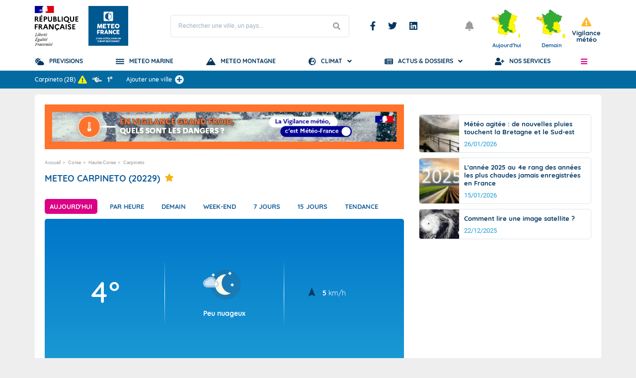

--- FILE ---
content_type: text/html; charset=utf-8
request_url: https://www.youtube-nocookie.com/embed/7rsfIkZ3KrU?si=_6dVvdJxDy8d5Vrm
body_size: 46514
content:
<!DOCTYPE html><html lang="en" dir="ltr" data-cast-api-enabled="true"><head><meta name="viewport" content="width=device-width, initial-scale=1"><script nonce="4Wh0tWYRcpMwFGzmRLXaDQ">if ('undefined' == typeof Symbol || 'undefined' == typeof Symbol.iterator) {delete Array.prototype.entries;}</script><style name="www-roboto" nonce="PLLpEK8FcLQ629JNV5_u5A">@font-face{font-family:'Roboto';font-style:normal;font-weight:400;font-stretch:100%;src:url(//fonts.gstatic.com/s/roboto/v48/KFO7CnqEu92Fr1ME7kSn66aGLdTylUAMa3GUBHMdazTgWw.woff2)format('woff2');unicode-range:U+0460-052F,U+1C80-1C8A,U+20B4,U+2DE0-2DFF,U+A640-A69F,U+FE2E-FE2F;}@font-face{font-family:'Roboto';font-style:normal;font-weight:400;font-stretch:100%;src:url(//fonts.gstatic.com/s/roboto/v48/KFO7CnqEu92Fr1ME7kSn66aGLdTylUAMa3iUBHMdazTgWw.woff2)format('woff2');unicode-range:U+0301,U+0400-045F,U+0490-0491,U+04B0-04B1,U+2116;}@font-face{font-family:'Roboto';font-style:normal;font-weight:400;font-stretch:100%;src:url(//fonts.gstatic.com/s/roboto/v48/KFO7CnqEu92Fr1ME7kSn66aGLdTylUAMa3CUBHMdazTgWw.woff2)format('woff2');unicode-range:U+1F00-1FFF;}@font-face{font-family:'Roboto';font-style:normal;font-weight:400;font-stretch:100%;src:url(//fonts.gstatic.com/s/roboto/v48/KFO7CnqEu92Fr1ME7kSn66aGLdTylUAMa3-UBHMdazTgWw.woff2)format('woff2');unicode-range:U+0370-0377,U+037A-037F,U+0384-038A,U+038C,U+038E-03A1,U+03A3-03FF;}@font-face{font-family:'Roboto';font-style:normal;font-weight:400;font-stretch:100%;src:url(//fonts.gstatic.com/s/roboto/v48/KFO7CnqEu92Fr1ME7kSn66aGLdTylUAMawCUBHMdazTgWw.woff2)format('woff2');unicode-range:U+0302-0303,U+0305,U+0307-0308,U+0310,U+0312,U+0315,U+031A,U+0326-0327,U+032C,U+032F-0330,U+0332-0333,U+0338,U+033A,U+0346,U+034D,U+0391-03A1,U+03A3-03A9,U+03B1-03C9,U+03D1,U+03D5-03D6,U+03F0-03F1,U+03F4-03F5,U+2016-2017,U+2034-2038,U+203C,U+2040,U+2043,U+2047,U+2050,U+2057,U+205F,U+2070-2071,U+2074-208E,U+2090-209C,U+20D0-20DC,U+20E1,U+20E5-20EF,U+2100-2112,U+2114-2115,U+2117-2121,U+2123-214F,U+2190,U+2192,U+2194-21AE,U+21B0-21E5,U+21F1-21F2,U+21F4-2211,U+2213-2214,U+2216-22FF,U+2308-230B,U+2310,U+2319,U+231C-2321,U+2336-237A,U+237C,U+2395,U+239B-23B7,U+23D0,U+23DC-23E1,U+2474-2475,U+25AF,U+25B3,U+25B7,U+25BD,U+25C1,U+25CA,U+25CC,U+25FB,U+266D-266F,U+27C0-27FF,U+2900-2AFF,U+2B0E-2B11,U+2B30-2B4C,U+2BFE,U+3030,U+FF5B,U+FF5D,U+1D400-1D7FF,U+1EE00-1EEFF;}@font-face{font-family:'Roboto';font-style:normal;font-weight:400;font-stretch:100%;src:url(//fonts.gstatic.com/s/roboto/v48/KFO7CnqEu92Fr1ME7kSn66aGLdTylUAMaxKUBHMdazTgWw.woff2)format('woff2');unicode-range:U+0001-000C,U+000E-001F,U+007F-009F,U+20DD-20E0,U+20E2-20E4,U+2150-218F,U+2190,U+2192,U+2194-2199,U+21AF,U+21E6-21F0,U+21F3,U+2218-2219,U+2299,U+22C4-22C6,U+2300-243F,U+2440-244A,U+2460-24FF,U+25A0-27BF,U+2800-28FF,U+2921-2922,U+2981,U+29BF,U+29EB,U+2B00-2BFF,U+4DC0-4DFF,U+FFF9-FFFB,U+10140-1018E,U+10190-1019C,U+101A0,U+101D0-101FD,U+102E0-102FB,U+10E60-10E7E,U+1D2C0-1D2D3,U+1D2E0-1D37F,U+1F000-1F0FF,U+1F100-1F1AD,U+1F1E6-1F1FF,U+1F30D-1F30F,U+1F315,U+1F31C,U+1F31E,U+1F320-1F32C,U+1F336,U+1F378,U+1F37D,U+1F382,U+1F393-1F39F,U+1F3A7-1F3A8,U+1F3AC-1F3AF,U+1F3C2,U+1F3C4-1F3C6,U+1F3CA-1F3CE,U+1F3D4-1F3E0,U+1F3ED,U+1F3F1-1F3F3,U+1F3F5-1F3F7,U+1F408,U+1F415,U+1F41F,U+1F426,U+1F43F,U+1F441-1F442,U+1F444,U+1F446-1F449,U+1F44C-1F44E,U+1F453,U+1F46A,U+1F47D,U+1F4A3,U+1F4B0,U+1F4B3,U+1F4B9,U+1F4BB,U+1F4BF,U+1F4C8-1F4CB,U+1F4D6,U+1F4DA,U+1F4DF,U+1F4E3-1F4E6,U+1F4EA-1F4ED,U+1F4F7,U+1F4F9-1F4FB,U+1F4FD-1F4FE,U+1F503,U+1F507-1F50B,U+1F50D,U+1F512-1F513,U+1F53E-1F54A,U+1F54F-1F5FA,U+1F610,U+1F650-1F67F,U+1F687,U+1F68D,U+1F691,U+1F694,U+1F698,U+1F6AD,U+1F6B2,U+1F6B9-1F6BA,U+1F6BC,U+1F6C6-1F6CF,U+1F6D3-1F6D7,U+1F6E0-1F6EA,U+1F6F0-1F6F3,U+1F6F7-1F6FC,U+1F700-1F7FF,U+1F800-1F80B,U+1F810-1F847,U+1F850-1F859,U+1F860-1F887,U+1F890-1F8AD,U+1F8B0-1F8BB,U+1F8C0-1F8C1,U+1F900-1F90B,U+1F93B,U+1F946,U+1F984,U+1F996,U+1F9E9,U+1FA00-1FA6F,U+1FA70-1FA7C,U+1FA80-1FA89,U+1FA8F-1FAC6,U+1FACE-1FADC,U+1FADF-1FAE9,U+1FAF0-1FAF8,U+1FB00-1FBFF;}@font-face{font-family:'Roboto';font-style:normal;font-weight:400;font-stretch:100%;src:url(//fonts.gstatic.com/s/roboto/v48/KFO7CnqEu92Fr1ME7kSn66aGLdTylUAMa3OUBHMdazTgWw.woff2)format('woff2');unicode-range:U+0102-0103,U+0110-0111,U+0128-0129,U+0168-0169,U+01A0-01A1,U+01AF-01B0,U+0300-0301,U+0303-0304,U+0308-0309,U+0323,U+0329,U+1EA0-1EF9,U+20AB;}@font-face{font-family:'Roboto';font-style:normal;font-weight:400;font-stretch:100%;src:url(//fonts.gstatic.com/s/roboto/v48/KFO7CnqEu92Fr1ME7kSn66aGLdTylUAMa3KUBHMdazTgWw.woff2)format('woff2');unicode-range:U+0100-02BA,U+02BD-02C5,U+02C7-02CC,U+02CE-02D7,U+02DD-02FF,U+0304,U+0308,U+0329,U+1D00-1DBF,U+1E00-1E9F,U+1EF2-1EFF,U+2020,U+20A0-20AB,U+20AD-20C0,U+2113,U+2C60-2C7F,U+A720-A7FF;}@font-face{font-family:'Roboto';font-style:normal;font-weight:400;font-stretch:100%;src:url(//fonts.gstatic.com/s/roboto/v48/KFO7CnqEu92Fr1ME7kSn66aGLdTylUAMa3yUBHMdazQ.woff2)format('woff2');unicode-range:U+0000-00FF,U+0131,U+0152-0153,U+02BB-02BC,U+02C6,U+02DA,U+02DC,U+0304,U+0308,U+0329,U+2000-206F,U+20AC,U+2122,U+2191,U+2193,U+2212,U+2215,U+FEFF,U+FFFD;}@font-face{font-family:'Roboto';font-style:normal;font-weight:500;font-stretch:100%;src:url(//fonts.gstatic.com/s/roboto/v48/KFO7CnqEu92Fr1ME7kSn66aGLdTylUAMa3GUBHMdazTgWw.woff2)format('woff2');unicode-range:U+0460-052F,U+1C80-1C8A,U+20B4,U+2DE0-2DFF,U+A640-A69F,U+FE2E-FE2F;}@font-face{font-family:'Roboto';font-style:normal;font-weight:500;font-stretch:100%;src:url(//fonts.gstatic.com/s/roboto/v48/KFO7CnqEu92Fr1ME7kSn66aGLdTylUAMa3iUBHMdazTgWw.woff2)format('woff2');unicode-range:U+0301,U+0400-045F,U+0490-0491,U+04B0-04B1,U+2116;}@font-face{font-family:'Roboto';font-style:normal;font-weight:500;font-stretch:100%;src:url(//fonts.gstatic.com/s/roboto/v48/KFO7CnqEu92Fr1ME7kSn66aGLdTylUAMa3CUBHMdazTgWw.woff2)format('woff2');unicode-range:U+1F00-1FFF;}@font-face{font-family:'Roboto';font-style:normal;font-weight:500;font-stretch:100%;src:url(//fonts.gstatic.com/s/roboto/v48/KFO7CnqEu92Fr1ME7kSn66aGLdTylUAMa3-UBHMdazTgWw.woff2)format('woff2');unicode-range:U+0370-0377,U+037A-037F,U+0384-038A,U+038C,U+038E-03A1,U+03A3-03FF;}@font-face{font-family:'Roboto';font-style:normal;font-weight:500;font-stretch:100%;src:url(//fonts.gstatic.com/s/roboto/v48/KFO7CnqEu92Fr1ME7kSn66aGLdTylUAMawCUBHMdazTgWw.woff2)format('woff2');unicode-range:U+0302-0303,U+0305,U+0307-0308,U+0310,U+0312,U+0315,U+031A,U+0326-0327,U+032C,U+032F-0330,U+0332-0333,U+0338,U+033A,U+0346,U+034D,U+0391-03A1,U+03A3-03A9,U+03B1-03C9,U+03D1,U+03D5-03D6,U+03F0-03F1,U+03F4-03F5,U+2016-2017,U+2034-2038,U+203C,U+2040,U+2043,U+2047,U+2050,U+2057,U+205F,U+2070-2071,U+2074-208E,U+2090-209C,U+20D0-20DC,U+20E1,U+20E5-20EF,U+2100-2112,U+2114-2115,U+2117-2121,U+2123-214F,U+2190,U+2192,U+2194-21AE,U+21B0-21E5,U+21F1-21F2,U+21F4-2211,U+2213-2214,U+2216-22FF,U+2308-230B,U+2310,U+2319,U+231C-2321,U+2336-237A,U+237C,U+2395,U+239B-23B7,U+23D0,U+23DC-23E1,U+2474-2475,U+25AF,U+25B3,U+25B7,U+25BD,U+25C1,U+25CA,U+25CC,U+25FB,U+266D-266F,U+27C0-27FF,U+2900-2AFF,U+2B0E-2B11,U+2B30-2B4C,U+2BFE,U+3030,U+FF5B,U+FF5D,U+1D400-1D7FF,U+1EE00-1EEFF;}@font-face{font-family:'Roboto';font-style:normal;font-weight:500;font-stretch:100%;src:url(//fonts.gstatic.com/s/roboto/v48/KFO7CnqEu92Fr1ME7kSn66aGLdTylUAMaxKUBHMdazTgWw.woff2)format('woff2');unicode-range:U+0001-000C,U+000E-001F,U+007F-009F,U+20DD-20E0,U+20E2-20E4,U+2150-218F,U+2190,U+2192,U+2194-2199,U+21AF,U+21E6-21F0,U+21F3,U+2218-2219,U+2299,U+22C4-22C6,U+2300-243F,U+2440-244A,U+2460-24FF,U+25A0-27BF,U+2800-28FF,U+2921-2922,U+2981,U+29BF,U+29EB,U+2B00-2BFF,U+4DC0-4DFF,U+FFF9-FFFB,U+10140-1018E,U+10190-1019C,U+101A0,U+101D0-101FD,U+102E0-102FB,U+10E60-10E7E,U+1D2C0-1D2D3,U+1D2E0-1D37F,U+1F000-1F0FF,U+1F100-1F1AD,U+1F1E6-1F1FF,U+1F30D-1F30F,U+1F315,U+1F31C,U+1F31E,U+1F320-1F32C,U+1F336,U+1F378,U+1F37D,U+1F382,U+1F393-1F39F,U+1F3A7-1F3A8,U+1F3AC-1F3AF,U+1F3C2,U+1F3C4-1F3C6,U+1F3CA-1F3CE,U+1F3D4-1F3E0,U+1F3ED,U+1F3F1-1F3F3,U+1F3F5-1F3F7,U+1F408,U+1F415,U+1F41F,U+1F426,U+1F43F,U+1F441-1F442,U+1F444,U+1F446-1F449,U+1F44C-1F44E,U+1F453,U+1F46A,U+1F47D,U+1F4A3,U+1F4B0,U+1F4B3,U+1F4B9,U+1F4BB,U+1F4BF,U+1F4C8-1F4CB,U+1F4D6,U+1F4DA,U+1F4DF,U+1F4E3-1F4E6,U+1F4EA-1F4ED,U+1F4F7,U+1F4F9-1F4FB,U+1F4FD-1F4FE,U+1F503,U+1F507-1F50B,U+1F50D,U+1F512-1F513,U+1F53E-1F54A,U+1F54F-1F5FA,U+1F610,U+1F650-1F67F,U+1F687,U+1F68D,U+1F691,U+1F694,U+1F698,U+1F6AD,U+1F6B2,U+1F6B9-1F6BA,U+1F6BC,U+1F6C6-1F6CF,U+1F6D3-1F6D7,U+1F6E0-1F6EA,U+1F6F0-1F6F3,U+1F6F7-1F6FC,U+1F700-1F7FF,U+1F800-1F80B,U+1F810-1F847,U+1F850-1F859,U+1F860-1F887,U+1F890-1F8AD,U+1F8B0-1F8BB,U+1F8C0-1F8C1,U+1F900-1F90B,U+1F93B,U+1F946,U+1F984,U+1F996,U+1F9E9,U+1FA00-1FA6F,U+1FA70-1FA7C,U+1FA80-1FA89,U+1FA8F-1FAC6,U+1FACE-1FADC,U+1FADF-1FAE9,U+1FAF0-1FAF8,U+1FB00-1FBFF;}@font-face{font-family:'Roboto';font-style:normal;font-weight:500;font-stretch:100%;src:url(//fonts.gstatic.com/s/roboto/v48/KFO7CnqEu92Fr1ME7kSn66aGLdTylUAMa3OUBHMdazTgWw.woff2)format('woff2');unicode-range:U+0102-0103,U+0110-0111,U+0128-0129,U+0168-0169,U+01A0-01A1,U+01AF-01B0,U+0300-0301,U+0303-0304,U+0308-0309,U+0323,U+0329,U+1EA0-1EF9,U+20AB;}@font-face{font-family:'Roboto';font-style:normal;font-weight:500;font-stretch:100%;src:url(//fonts.gstatic.com/s/roboto/v48/KFO7CnqEu92Fr1ME7kSn66aGLdTylUAMa3KUBHMdazTgWw.woff2)format('woff2');unicode-range:U+0100-02BA,U+02BD-02C5,U+02C7-02CC,U+02CE-02D7,U+02DD-02FF,U+0304,U+0308,U+0329,U+1D00-1DBF,U+1E00-1E9F,U+1EF2-1EFF,U+2020,U+20A0-20AB,U+20AD-20C0,U+2113,U+2C60-2C7F,U+A720-A7FF;}@font-face{font-family:'Roboto';font-style:normal;font-weight:500;font-stretch:100%;src:url(//fonts.gstatic.com/s/roboto/v48/KFO7CnqEu92Fr1ME7kSn66aGLdTylUAMa3yUBHMdazQ.woff2)format('woff2');unicode-range:U+0000-00FF,U+0131,U+0152-0153,U+02BB-02BC,U+02C6,U+02DA,U+02DC,U+0304,U+0308,U+0329,U+2000-206F,U+20AC,U+2122,U+2191,U+2193,U+2212,U+2215,U+FEFF,U+FFFD;}</style><script name="www-roboto" nonce="4Wh0tWYRcpMwFGzmRLXaDQ">if (document.fonts && document.fonts.load) {document.fonts.load("400 10pt Roboto", "E"); document.fonts.load("500 10pt Roboto", "E");}</script><link rel="stylesheet" href="/s/player/c9168c90/www-player.css" name="www-player" nonce="PLLpEK8FcLQ629JNV5_u5A"><style nonce="PLLpEK8FcLQ629JNV5_u5A">html {overflow: hidden;}body {font: 12px Roboto, Arial, sans-serif; background-color: #000; color: #fff; height: 100%; width: 100%; overflow: hidden; position: absolute; margin: 0; padding: 0;}#player {width: 100%; height: 100%;}h1 {text-align: center; color: #fff;}h3 {margin-top: 6px; margin-bottom: 3px;}.player-unavailable {position: absolute; top: 0; left: 0; right: 0; bottom: 0; padding: 25px; font-size: 13px; background: url(/img/meh7.png) 50% 65% no-repeat;}.player-unavailable .message {text-align: left; margin: 0 -5px 15px; padding: 0 5px 14px; border-bottom: 1px solid #888; font-size: 19px; font-weight: normal;}.player-unavailable a {color: #167ac6; text-decoration: none;}</style><script nonce="4Wh0tWYRcpMwFGzmRLXaDQ">var ytcsi={gt:function(n){n=(n||"")+"data_";return ytcsi[n]||(ytcsi[n]={tick:{},info:{},gel:{preLoggedGelInfos:[]}})},now:window.performance&&window.performance.timing&&window.performance.now&&window.performance.timing.navigationStart?function(){return window.performance.timing.navigationStart+window.performance.now()}:function(){return(new Date).getTime()},tick:function(l,t,n){var ticks=ytcsi.gt(n).tick;var v=t||ytcsi.now();if(ticks[l]){ticks["_"+l]=ticks["_"+l]||[ticks[l]];ticks["_"+l].push(v)}ticks[l]=
v},info:function(k,v,n){ytcsi.gt(n).info[k]=v},infoGel:function(p,n){ytcsi.gt(n).gel.preLoggedGelInfos.push(p)},setStart:function(t,n){ytcsi.tick("_start",t,n)}};
(function(w,d){function isGecko(){if(!w.navigator)return false;try{if(w.navigator.userAgentData&&w.navigator.userAgentData.brands&&w.navigator.userAgentData.brands.length){var brands=w.navigator.userAgentData.brands;var i=0;for(;i<brands.length;i++)if(brands[i]&&brands[i].brand==="Firefox")return true;return false}}catch(e){setTimeout(function(){throw e;})}if(!w.navigator.userAgent)return false;var ua=w.navigator.userAgent;return ua.indexOf("Gecko")>0&&ua.toLowerCase().indexOf("webkit")<0&&ua.indexOf("Edge")<
0&&ua.indexOf("Trident")<0&&ua.indexOf("MSIE")<0}ytcsi.setStart(w.performance?w.performance.timing.responseStart:null);var isPrerender=(d.visibilityState||d.webkitVisibilityState)=="prerender";var vName=!d.visibilityState&&d.webkitVisibilityState?"webkitvisibilitychange":"visibilitychange";if(isPrerender){var startTick=function(){ytcsi.setStart();d.removeEventListener(vName,startTick)};d.addEventListener(vName,startTick,false)}if(d.addEventListener)d.addEventListener(vName,function(){ytcsi.tick("vc")},
false);if(isGecko()){var isHidden=(d.visibilityState||d.webkitVisibilityState)=="hidden";if(isHidden)ytcsi.tick("vc")}var slt=function(el,t){setTimeout(function(){var n=ytcsi.now();el.loadTime=n;if(el.slt)el.slt()},t)};w.__ytRIL=function(el){if(!el.getAttribute("data-thumb"))if(w.requestAnimationFrame)w.requestAnimationFrame(function(){slt(el,0)});else slt(el,16)}})(window,document);
</script><script nonce="4Wh0tWYRcpMwFGzmRLXaDQ">var ytcfg={d:function(){return window.yt&&yt.config_||ytcfg.data_||(ytcfg.data_={})},get:function(k,o){return k in ytcfg.d()?ytcfg.d()[k]:o},set:function(){var a=arguments;if(a.length>1)ytcfg.d()[a[0]]=a[1];else{var k;for(k in a[0])ytcfg.d()[k]=a[0][k]}}};
ytcfg.set({"CLIENT_CANARY_STATE":"none","DEVICE":"cbr\u003dChrome\u0026cbrand\u003dapple\u0026cbrver\u003d131.0.0.0\u0026ceng\u003dWebKit\u0026cengver\u003d537.36\u0026cos\u003dMacintosh\u0026cosver\u003d10_15_7\u0026cplatform\u003dDESKTOP","EVENT_ID":"dUt4afW5Opn0_tcP266l0As","EXPERIMENT_FLAGS":{"ab_det_apb_b":true,"ab_det_apm":true,"ab_det_el_h":true,"ab_det_em_inj":true,"ab_l_sig_st":true,"ab_l_sig_st_e":true,"action_companion_center_align_description":true,"allow_skip_networkless":true,"always_send_and_write":true,"att_web_record_metrics":true,"attmusi":true,"c3_enable_button_impression_logging":true,"c3_watch_page_component":true,"cancel_pending_navs":true,"clean_up_manual_attribution_header":true,"config_age_report_killswitch":true,"cow_optimize_idom_compat":true,"csi_on_gel":true,"delhi_mweb_colorful_sd":true,"delhi_mweb_colorful_sd_v2":true,"deprecate_pair_servlet_enabled":true,"desktop_sparkles_light_cta_button":true,"disable_cached_masthead_data":true,"disable_child_node_auto_formatted_strings":true,"disable_log_to_visitor_layer":true,"disable_pacf_logging_for_memory_limited_tv":true,"embeds_enable_eid_enforcement_for_youtube":true,"embeds_enable_info_panel_dismissal":true,"embeds_enable_pfp_always_unbranded":true,"embeds_muted_autoplay_sound_fix":true,"embeds_serve_es6_client":true,"embeds_web_nwl_disable_nocookie":true,"embeds_web_updated_shorts_definition_fix":true,"enable_active_view_display_ad_renderer_web_home":true,"enable_ad_disclosure_banner_a11y_fix":true,"enable_android_web_view_top_insets_bugfix":true,"enable_client_sli_logging":true,"enable_client_streamz_web":true,"enable_client_ve_spec":true,"enable_cloud_save_error_popup_after_retry":true,"enable_dai_sdf_h5_preroll":true,"enable_datasync_id_header_in_web_vss_pings":true,"enable_default_mono_cta_migration_web_client":true,"enable_docked_chat_messages":true,"enable_drop_shadow_experiment":true,"enable_entity_store_from_dependency_injection":true,"enable_inline_muted_playback_on_web_search":true,"enable_inline_muted_playback_on_web_search_for_vdc":true,"enable_inline_muted_playback_on_web_search_for_vdcb":true,"enable_is_mini_app_page_active_bugfix":true,"enable_logging_first_user_action_after_game_ready":true,"enable_ltc_param_fetch_from_innertube":true,"enable_masthead_mweb_padding_fix":true,"enable_menu_renderer_button_in_mweb_hclr":true,"enable_mini_app_command_handler_mweb_fix":true,"enable_mini_guide_downloads_item":true,"enable_mixed_direction_formatted_strings":true,"enable_mweb_new_caption_language_picker":true,"enable_names_handles_account_switcher":true,"enable_network_request_logging_on_game_events":true,"enable_new_paid_product_placement":true,"enable_open_in_new_tab_icon_for_short_dr_for_desktop_search":true,"enable_open_yt_content":true,"enable_origin_query_parameter_bugfix":true,"enable_pause_ads_on_ytv_html5":true,"enable_payments_purchase_manager":true,"enable_pdp_icon_prefetch":true,"enable_pl_r_si_fa":true,"enable_place_pivot_url":true,"enable_pv_screen_modern_text":true,"enable_removing_navbar_title_on_hashtag_page_mweb":true,"enable_rta_manager":true,"enable_sdf_companion_h5":true,"enable_sdf_dai_h5_midroll":true,"enable_sdf_h5_endemic_mid_post_roll":true,"enable_sdf_on_h5_unplugged_vod_midroll":true,"enable_sdf_shorts_player_bytes_h5":true,"enable_sending_unwrapped_game_audio_as_serialized_metadata":true,"enable_sfv_effect_pivot_url":true,"enable_shorts_new_carousel":true,"enable_skip_ad_guidance_prompt":true,"enable_skippable_ads_for_unplugged_ad_pod":true,"enable_smearing_expansion_dai":true,"enable_time_out_messages":true,"enable_timeline_view_modern_transcript_fe":true,"enable_video_display_compact_button_group_for_desktop_search":true,"enable_web_delhi_icons":true,"enable_web_home_top_landscape_image_layout_level_click":true,"enable_web_tiered_gel":true,"enable_window_constrained_buy_flow_dialog":true,"enable_wiz_queue_effect_and_on_init_initial_runs":true,"enable_ypc_spinners":true,"enable_yt_ata_iframe_authuser":true,"export_networkless_options":true,"export_player_version_to_ytconfig":true,"fill_single_video_with_notify_to_lasr":true,"fix_ad_miniplayer_controls_rendering":true,"fix_ads_tracking_for_swf_config_deprecation_mweb":true,"h5_companion_enable_adcpn_macro_substitution_for_click_pings":true,"h5_inplayer_enable_adcpn_macro_substitution_for_click_pings":true,"h5_reset_cache_and_filter_before_update_masthead":true,"hide_channel_creation_title_for_mweb":true,"high_ccv_client_side_caching_h5":true,"html5_log_trigger_events_with_debug_data":true,"html5_ssdai_enable_media_end_cue_range":true,"il_attach_cache_limit":true,"il_use_view_model_logging_context":true,"is_browser_support_for_webcam_streaming":true,"json_condensed_response":true,"kev_adb_pg":true,"kevlar_gel_error_routing":true,"kevlar_watch_cinematics":true,"live_chat_enable_controller_extraction":true,"live_chat_enable_rta_manager":true,"log_click_with_layer_from_element_in_command_handler":true,"mdx_enable_privacy_disclosure_ui":true,"mdx_load_cast_api_bootstrap_script":true,"medium_progress_bar_modification":true,"migrate_remaining_web_ad_badges_to_innertube":true,"mobile_account_menu_refresh":true,"mweb_account_linking_noapp":true,"mweb_after_render_to_scheduler":true,"mweb_allow_modern_search_suggest_behavior":true,"mweb_animated_actions":true,"mweb_app_upsell_button_direct_to_app":true,"mweb_c3_enable_adaptive_signals":true,"mweb_c3_library_page_enable_recent_shelf":true,"mweb_c3_remove_web_navigation_endpoint_data":true,"mweb_c3_use_canonical_from_player_response":true,"mweb_cinematic_watch":true,"mweb_command_handler":true,"mweb_delay_watch_initial_data":true,"mweb_disable_searchbar_scroll":true,"mweb_enable_browse_chunks":true,"mweb_enable_fine_scrubbing_for_recs":true,"mweb_enable_imp_portal":true,"mweb_enable_keto_batch_player_fullscreen":true,"mweb_enable_keto_batch_player_progress_bar":true,"mweb_enable_keto_batch_player_tooltips":true,"mweb_enable_lockup_view_model_for_ucp":true,"mweb_enable_mix_panel_title_metadata":true,"mweb_enable_more_drawer":true,"mweb_enable_optional_fullscreen_landscape_locking":true,"mweb_enable_overlay_touch_manager":true,"mweb_enable_premium_carve_out_fix":true,"mweb_enable_refresh_detection":true,"mweb_enable_search_imp":true,"mweb_enable_shorts_pivot_button":true,"mweb_enable_shorts_video_preload":true,"mweb_enable_skippables_on_jio_phone":true,"mweb_enable_two_line_title_on_shorts":true,"mweb_enable_varispeed_controller":true,"mweb_enable_watch_feed_infinite_scroll":true,"mweb_enable_wrapped_unplugged_pause_membership_dialog_renderer":true,"mweb_fix_monitor_visibility_after_render":true,"mweb_force_ios_fallback_to_native_control":true,"mweb_fp_auto_fullscreen":true,"mweb_fullscreen_controls":true,"mweb_fullscreen_controls_action_buttons":true,"mweb_fullscreen_watch_system":true,"mweb_home_reactive_shorts":true,"mweb_innertube_search_command":true,"mweb_lang_in_html":true,"mweb_like_button_synced_with_entities":true,"mweb_logo_use_home_page_ve":true,"mweb_native_control_in_faux_fullscreen_shared":true,"mweb_player_control_on_hover":true,"mweb_player_delhi_dtts":true,"mweb_player_settings_use_bottom_sheet":true,"mweb_player_show_previous_next_buttons_in_playlist":true,"mweb_player_skip_no_op_state_changes":true,"mweb_player_user_select_none":true,"mweb_playlist_engagement_panel":true,"mweb_progress_bar_seek_on_mouse_click":true,"mweb_pull_2_full":true,"mweb_pull_2_full_enable_touch_handlers":true,"mweb_schedule_warm_watch_response":true,"mweb_searchbox_legacy_navigation":true,"mweb_see_fewer_shorts":true,"mweb_shorts_comments_panel_id_change":true,"mweb_shorts_early_continuation":true,"mweb_show_ios_smart_banner":true,"mweb_show_sign_in_button_from_header":true,"mweb_use_server_url_on_startup":true,"mweb_watch_captions_enable_auto_translate":true,"mweb_watch_captions_set_default_size":true,"mweb_watch_stop_scheduler_on_player_response":true,"mweb_watchfeed_big_thumbnails":true,"mweb_yt_searchbox":true,"networkless_logging":true,"no_client_ve_attach_unless_shown":true,"pageid_as_header_web":true,"playback_settings_use_switch_menu":true,"player_controls_autonav_fix":true,"player_controls_skip_double_signal_update":true,"polymer_bad_build_labels":true,"polymer_verifiy_app_state":true,"qoe_send_and_write":true,"remove_chevron_from_ad_disclosure_banner_h5":true,"remove_masthead_channel_banner_on_refresh":true,"remove_slot_id_exited_trigger_for_dai_in_player_slot_expire":true,"replace_client_url_parsing_with_server_signal":true,"service_worker_enabled":true,"service_worker_push_enabled":true,"service_worker_push_home_page_prompt":true,"service_worker_push_watch_page_prompt":true,"shell_load_gcf":true,"shorten_initial_gel_batch_timeout":true,"should_use_yt_voice_endpoint_in_kaios":true,"smarter_ve_dedupping":true,"speedmaster_no_seek":true,"stop_handling_click_for_non_rendering_overlay_layout":true,"suppress_error_204_logging":true,"synced_panel_scrolling_controller":true,"use_event_time_ms_header":true,"use_fifo_for_networkless":true,"use_request_time_ms_header":true,"use_session_based_sampling":true,"use_thumbnail_overlay_time_status_renderer_for_live_badge":true,"vss_final_ping_send_and_write":true,"vss_playback_use_send_and_write":true,"web_adaptive_repeat_ase":true,"web_always_load_chat_support":true,"web_animated_like":true,"web_api_url":true,"web_attention_logging_enabled":true,"web_attributed_string_deep_equal_bugfix":true,"web_autonav_allow_off_by_default":true,"web_button_vm_refactor_disabled":true,"web_c3_log_app_init_finish":true,"web_csi_action_sampling_enabled":true,"web_dedupe_ve_grafting":true,"web_disable_backdrop_filter":true,"web_enable_ab_rsp_cl":true,"web_enable_course_icon_update":true,"web_enable_error_204":true,"web_fix_segmented_like_dislike_undefined":true,"web_gcf_hashes_innertube":true,"web_gel_timeout_cap":true,"web_metadata_carousel_elref_bugfix":true,"web_parent_target_for_sheets":true,"web_persist_server_autonav_state_on_client":true,"web_playback_associated_log_ctt":true,"web_playback_associated_ve":true,"web_prefetch_preload_video":true,"web_progress_bar_draggable":true,"web_resizable_advertiser_banner_on_masthead_safari_fix":true,"web_shorts_just_watched_on_channel_and_pivot_study":true,"web_shorts_just_watched_overlay":true,"web_update_panel_visibility_logging_fix":true,"web_video_attribute_view_model_a11y_fix":true,"web_watch_controls_state_signals":true,"web_wiz_attributed_string":true,"webfe_mweb_watch_microdata":true,"webfe_watch_shorts_canonical_url_fix":true,"webpo_exit_on_net_err":true,"wiz_diff_overwritable":true,"woffle_used_state_report":true,"wpo_gel_strz":true,"H5_async_logging_delay_ms":30000.0,"attention_logging_scroll_throttle":500.0,"autoplay_pause_by_lact_sampling_fraction":0.0,"cinematic_watch_effect_opacity":0.4,"log_window_onerror_fraction":0.1,"speedmaster_playback_rate":2.0,"tv_pacf_logging_sample_rate":0.01,"web_attention_logging_scroll_throttle":500.0,"web_load_prediction_threshold":0.1,"web_navigation_prediction_threshold":0.1,"web_pbj_log_warning_rate":0.0,"web_system_health_fraction":0.01,"ytidb_transaction_ended_event_rate_limit":0.02,"active_time_update_interval_ms":10000,"att_init_delay":500,"autoplay_pause_by_lact_sec":0,"botguard_async_snapshot_timeout_ms":3000,"check_navigator_accuracy_timeout_ms":0,"cinematic_watch_css_filter_blur_strength":40,"cinematic_watch_fade_out_duration":500,"close_webview_delay_ms":100,"cloud_save_game_data_rate_limit_ms":3000,"compression_disable_point":10,"custom_active_view_tos_timeout_ms":3600000,"embeds_widget_poll_interval_ms":0,"gel_min_batch_size":3,"gel_queue_timeout_max_ms":60000,"get_async_timeout_ms":60000,"hide_cta_for_home_web_video_ads_animate_in_time":2,"html5_byterate_soft_cap":0,"initial_gel_batch_timeout":2000,"max_body_size_to_compress":500000,"max_prefetch_window_sec_for_livestream_optimization":10,"min_prefetch_offset_sec_for_livestream_optimization":20,"mini_app_container_iframe_src_update_delay_ms":0,"multiple_preview_news_duration_time":11000,"mweb_c3_toast_duration_ms":5000,"mweb_deep_link_fallback_timeout_ms":10000,"mweb_delay_response_received_actions":100,"mweb_fp_dpad_rate_limit_ms":0,"mweb_fp_dpad_watch_title_clamp_lines":0,"mweb_history_manager_cache_size":100,"mweb_ios_fullscreen_playback_transition_delay_ms":500,"mweb_ios_fullscreen_system_pause_epilson_ms":0,"mweb_override_response_store_expiration_ms":0,"mweb_shorts_early_continuation_trigger_threshold":4,"mweb_w2w_max_age_seconds":0,"mweb_watch_captions_default_size":2,"neon_dark_launch_gradient_count":0,"network_polling_interval":30000,"play_click_interval_ms":30000,"play_ping_interval_ms":10000,"prefetch_comments_ms_after_video":0,"send_config_hash_timer":0,"service_worker_push_logged_out_prompt_watches":-1,"service_worker_push_prompt_cap":-1,"service_worker_push_prompt_delay_microseconds":3888000000000,"slow_compressions_before_abandon_count":4,"speedmaster_cancellation_movement_dp":10,"speedmaster_touch_activation_ms":500,"web_attention_logging_throttle":500,"web_foreground_heartbeat_interval_ms":28000,"web_gel_debounce_ms":10000,"web_logging_max_batch":100,"web_max_tracing_events":50,"web_tracing_session_replay":0,"wil_icon_max_concurrent_fetches":9999,"ytidb_remake_db_retries":3,"ytidb_reopen_db_retries":3,"WebClientReleaseProcessCritical__youtube_embeds_client_version_override":"","WebClientReleaseProcessCritical__youtube_embeds_web_client_version_override":"","WebClientReleaseProcessCritical__youtube_mweb_client_version_override":"","debug_forced_internalcountrycode":"","embeds_web_synth_ch_headers_banned_urls_regex":"","enable_web_media_service":"DISABLED","il_payload_scraping":"","live_chat_unicode_emoji_json_url":"https://www.gstatic.com/youtube/img/emojis/emojis-svg-9.json","mweb_deep_link_feature_tag_suffix":"11268432","mweb_enable_shorts_innertube_player_prefetch_trigger":"NONE","mweb_fp_dpad":"home,search,browse,channel,create_channel,experiments,settings,trending,oops,404,paid_memberships,sponsorship,premium,shorts","mweb_fp_dpad_linear_navigation":"","mweb_fp_dpad_linear_navigation_visitor":"","mweb_fp_dpad_visitor":"","mweb_preload_video_by_player_vars":"","place_pivot_triggering_container_alternate":"","place_pivot_triggering_counterfactual_container_alternate":"","service_worker_push_force_notification_prompt_tag":"1","service_worker_scope":"/","suggest_exp_str":"","web_client_version_override":"","kevlar_command_handler_command_banlist":[],"mini_app_ids_without_game_ready":["UgkxHHtsak1SC8mRGHMZewc4HzeAY3yhPPmJ","Ugkx7OgzFqE6z_5Mtf4YsotGfQNII1DF_RBm"],"web_op_signal_type_banlist":[],"web_tracing_enabled_spans":["event","command"]},"GAPI_HINT_PARAMS":"m;/_/scs/abc-static/_/js/k\u003dgapi.gapi.en.FZb77tO2YW4.O/d\u003d1/rs\u003dAHpOoo8lqavmo6ayfVxZovyDiP6g3TOVSQ/m\u003d__features__","GAPI_HOST":"https://apis.google.com","GAPI_LOCALE":"en_US","GL":"US","HL":"en","HTML_DIR":"ltr","HTML_LANG":"en","INNERTUBE_API_KEY":"AIzaSyAO_FJ2SlqU8Q4STEHLGCilw_Y9_11qcW8","INNERTUBE_API_VERSION":"v1","INNERTUBE_CLIENT_NAME":"WEB_EMBEDDED_PLAYER","INNERTUBE_CLIENT_VERSION":"1.20260126.01.00","INNERTUBE_CONTEXT":{"client":{"hl":"en","gl":"US","remoteHost":"18.191.201.58","deviceMake":"Apple","deviceModel":"","visitorData":"CgtaWi01R1BuT1FWbyj1luHLBjIKCgJVUxIEGgAgKw%3D%3D","userAgent":"Mozilla/5.0 (Macintosh; Intel Mac OS X 10_15_7) AppleWebKit/537.36 (KHTML, like Gecko) Chrome/131.0.0.0 Safari/537.36; ClaudeBot/1.0; +claudebot@anthropic.com),gzip(gfe)","clientName":"WEB_EMBEDDED_PLAYER","clientVersion":"1.20260126.01.00","osName":"Macintosh","osVersion":"10_15_7","originalUrl":"https://www.youtube-nocookie.com/embed/7rsfIkZ3KrU?si\u003d_6dVvdJxDy8d5Vrm","platform":"DESKTOP","clientFormFactor":"UNKNOWN_FORM_FACTOR","configInfo":{"appInstallData":"[base64]"},"browserName":"Chrome","browserVersion":"131.0.0.0","acceptHeader":"text/html,application/xhtml+xml,application/xml;q\u003d0.9,image/webp,image/apng,*/*;q\u003d0.8,application/signed-exchange;v\u003db3;q\u003d0.9","deviceExperimentId":"ChxOelU1T1Rrd056TXpPRFEzTWpZd01UVXlNZz09EPWW4csGGPWW4csG","rolloutToken":"CMupi-e7-4_hmAEQjd_C6_yqkgMYjd_C6_yqkgM%3D"},"user":{"lockedSafetyMode":false},"request":{"useSsl":true},"clickTracking":{"clickTrackingParams":"IhMItcjC6/yqkgMVGbr/BB1bVwm6"},"thirdParty":{"embeddedPlayerContext":{"embeddedPlayerEncryptedContext":"AD5ZzFSJ6Twz4716pv013dxHa2qrGJ08k4UzEiaGpdZLTX_ttNSOq5EV_1scm7LnF49LpGvvpuFLnvSAYQE9KfXrARyHB6P9HhTVtgjxXRIybV4ssWzNkxXNNoZu46_K6wA","ancestorOriginsSupported":false}}},"INNERTUBE_CONTEXT_CLIENT_NAME":56,"INNERTUBE_CONTEXT_CLIENT_VERSION":"1.20260126.01.00","INNERTUBE_CONTEXT_GL":"US","INNERTUBE_CONTEXT_HL":"en","LATEST_ECATCHER_SERVICE_TRACKING_PARAMS":{"client.name":"WEB_EMBEDDED_PLAYER","client.jsfeat":"2021"},"LOGGED_IN":false,"PAGE_BUILD_LABEL":"youtube.embeds.web_20260126_01_RC00","PAGE_CL":861068128,"SERVER_NAME":"WebFE","VISITOR_DATA":"CgtaWi01R1BuT1FWbyj1luHLBjIKCgJVUxIEGgAgKw%3D%3D","WEB_PLAYER_CONTEXT_CONFIGS":{"WEB_PLAYER_CONTEXT_CONFIG_ID_EMBEDDED_PLAYER":{"rootElementId":"movie_player","jsUrl":"/s/player/c9168c90/player_ias.vflset/en_US/base.js","cssUrl":"/s/player/c9168c90/www-player.css","contextId":"WEB_PLAYER_CONTEXT_CONFIG_ID_EMBEDDED_PLAYER","eventLabel":"embedded","contentRegion":"US","hl":"en_US","hostLanguage":"en","innertubeApiKey":"AIzaSyAO_FJ2SlqU8Q4STEHLGCilw_Y9_11qcW8","innertubeApiVersion":"v1","innertubeContextClientVersion":"1.20260126.01.00","device":{"brand":"apple","model":"","browser":"Chrome","browserVersion":"131.0.0.0","os":"Macintosh","osVersion":"10_15_7","platform":"DESKTOP","interfaceName":"WEB_EMBEDDED_PLAYER","interfaceVersion":"1.20260126.01.00"},"serializedExperimentIds":"24004644,24499532,51010235,51063643,51098299,51204329,51222973,51340662,51349914,51353393,51366423,51389629,51404808,51404810,51425032,51489568,51490331,51500051,51505436,51530495,51534669,51560386,51565115,51566373,51566864,51578632,51583567,51583821,51585555,51586115,51605258,51605395,51609829,51611457,51615067,51620867,51621065,51622352,51622844,51624036,51631301,51632249,51637029,51638932,51648336,51656216,51672162,51681662,51683502,51684301,51684307,51691590,51693510,51693994,51696107,51696619,51697032,51700777,51704211,51705183,51713237,51714463,51719411,51719628,51729218,51732102,51735450,51737134,51740811,51742829,51742876,51744563,51747794,51749572,51751854","serializedExperimentFlags":"H5_async_logging_delay_ms\u003d30000.0\u0026PlayerWeb__h5_enable_advisory_rating_restrictions\u003dtrue\u0026a11y_h5_associate_survey_question\u003dtrue\u0026ab_det_apb_b\u003dtrue\u0026ab_det_apm\u003dtrue\u0026ab_det_el_h\u003dtrue\u0026ab_det_em_inj\u003dtrue\u0026ab_l_sig_st\u003dtrue\u0026ab_l_sig_st_e\u003dtrue\u0026action_companion_center_align_description\u003dtrue\u0026ad_pod_disable_companion_persist_ads_quality\u003dtrue\u0026add_stmp_logs_for_voice_boost\u003dtrue\u0026allow_autohide_on_paused_videos\u003dtrue\u0026allow_drm_override\u003dtrue\u0026allow_live_autoplay\u003dtrue\u0026allow_poltergust_autoplay\u003dtrue\u0026allow_skip_networkless\u003dtrue\u0026allow_vp9_1080p_mq_enc\u003dtrue\u0026always_cache_redirect_endpoint\u003dtrue\u0026always_send_and_write\u003dtrue\u0026annotation_module_vast_cards_load_logging_fraction\u003d0.0\u0026assign_drm_family_by_format\u003dtrue\u0026att_web_record_metrics\u003dtrue\u0026attention_logging_scroll_throttle\u003d500.0\u0026attmusi\u003dtrue\u0026autoplay_time\u003d10000\u0026autoplay_time_for_fullscreen\u003d-1\u0026autoplay_time_for_music_content\u003d-1\u0026bg_vm_reinit_threshold\u003d7200000\u0026blocked_packages_for_sps\u003d[]\u0026botguard_async_snapshot_timeout_ms\u003d3000\u0026captions_url_add_ei\u003dtrue\u0026check_navigator_accuracy_timeout_ms\u003d0\u0026clean_up_manual_attribution_header\u003dtrue\u0026compression_disable_point\u003d10\u0026cow_optimize_idom_compat\u003dtrue\u0026csi_on_gel\u003dtrue\u0026custom_active_view_tos_timeout_ms\u003d3600000\u0026dash_manifest_version\u003d5\u0026debug_bandaid_hostname\u003d\u0026debug_bandaid_port\u003d0\u0026debug_sherlog_username\u003d\u0026delhi_fast_follow_autonav_toggle\u003dtrue\u0026delhi_modern_player_default_thumbnail_percentage\u003d0.0\u0026delhi_modern_player_faster_autohide_delay_ms\u003d2000\u0026delhi_modern_player_pause_thumbnail_percentage\u003d0.6\u0026delhi_modern_web_player_blending_mode\u003d\u0026delhi_modern_web_player_disable_frosted_glass\u003dtrue\u0026delhi_modern_web_player_horizontal_volume_controls\u003dtrue\u0026delhi_modern_web_player_lhs_volume_controls\u003dtrue\u0026delhi_modern_web_player_responsive_compact_controls_threshold\u003d0\u0026deprecate_22\u003dtrue\u0026deprecate_delay_ping\u003dtrue\u0026deprecate_pair_servlet_enabled\u003dtrue\u0026desktop_sparkles_light_cta_button\u003dtrue\u0026disable_av1_setting\u003dtrue\u0026disable_branding_context\u003dtrue\u0026disable_cached_masthead_data\u003dtrue\u0026disable_channel_id_check_for_suspended_channels\u003dtrue\u0026disable_child_node_auto_formatted_strings\u003dtrue\u0026disable_lifa_for_supex_users\u003dtrue\u0026disable_log_to_visitor_layer\u003dtrue\u0026disable_mdx_connection_in_mdx_module_for_music_web\u003dtrue\u0026disable_pacf_logging_for_memory_limited_tv\u003dtrue\u0026disable_reduced_fullscreen_autoplay_countdown_for_minors\u003dtrue\u0026disable_reel_item_watch_format_filtering\u003dtrue\u0026disable_threegpp_progressive_formats\u003dtrue\u0026disable_touch_events_on_skip_button\u003dtrue\u0026edge_encryption_fill_primary_key_version\u003dtrue\u0026embeds_enable_info_panel_dismissal\u003dtrue\u0026embeds_enable_move_set_center_crop_to_public\u003dtrue\u0026embeds_enable_per_video_embed_config\u003dtrue\u0026embeds_enable_pfp_always_unbranded\u003dtrue\u0026embeds_web_lite_mode\u003d1\u0026embeds_web_nwl_disable_nocookie\u003dtrue\u0026embeds_web_synth_ch_headers_banned_urls_regex\u003d\u0026enable_active_view_display_ad_renderer_web_home\u003dtrue\u0026enable_active_view_lr_shorts_video\u003dtrue\u0026enable_active_view_web_shorts_video\u003dtrue\u0026enable_ad_cpn_macro_substitution_for_click_pings\u003dtrue\u0026enable_ad_disclosure_banner_a11y_fix\u003dtrue\u0026enable_antiscraping_web_player_expired\u003dtrue\u0026enable_app_promo_endcap_eml_on_tablet\u003dtrue\u0026enable_batched_cross_device_pings_in_gel_fanout\u003dtrue\u0026enable_cast_for_web_unplugged\u003dtrue\u0026enable_cast_on_music_web\u003dtrue\u0026enable_cipher_for_manifest_urls\u003dtrue\u0026enable_cleanup_masthead_autoplay_hack_fix\u003dtrue\u0026enable_client_page_id_header_for_first_party_pings\u003dtrue\u0026enable_client_sli_logging\u003dtrue\u0026enable_client_ve_spec\u003dtrue\u0026enable_cta_banner_on_unplugged_lr\u003dtrue\u0026enable_custom_playhead_parsing\u003dtrue\u0026enable_dai_sdf_h5_preroll\u003dtrue\u0026enable_datasync_id_header_in_web_vss_pings\u003dtrue\u0026enable_default_mono_cta_migration_web_client\u003dtrue\u0026enable_dsa_ad_badge_for_action_endcap_on_android\u003dtrue\u0026enable_dsa_ad_badge_for_action_endcap_on_ios\u003dtrue\u0026enable_entity_store_from_dependency_injection\u003dtrue\u0026enable_error_corrections_infocard_web_client\u003dtrue\u0026enable_error_corrections_infocards_icon_web\u003dtrue\u0026enable_inline_muted_playback_on_web_search\u003dtrue\u0026enable_inline_muted_playback_on_web_search_for_vdc\u003dtrue\u0026enable_inline_muted_playback_on_web_search_for_vdcb\u003dtrue\u0026enable_kabuki_comments_on_shorts\u003ddisabled\u0026enable_ltc_param_fetch_from_innertube\u003dtrue\u0026enable_mixed_direction_formatted_strings\u003dtrue\u0026enable_modern_skip_button_on_web\u003dtrue\u0026enable_new_paid_product_placement\u003dtrue\u0026enable_open_in_new_tab_icon_for_short_dr_for_desktop_search\u003dtrue\u0026enable_out_of_stock_text_all_surfaces\u003dtrue\u0026enable_paid_content_overlay_bugfix\u003dtrue\u0026enable_pause_ads_on_ytv_html5\u003dtrue\u0026enable_pl_r_si_fa\u003dtrue\u0026enable_policy_based_hqa_filter_in_watch_server\u003dtrue\u0026enable_progres_commands_lr_feeds\u003dtrue\u0026enable_publishing_region_param_in_sus\u003dtrue\u0026enable_pv_screen_modern_text\u003dtrue\u0026enable_rpr_token_on_ltl_lookup\u003dtrue\u0026enable_sdf_companion_h5\u003dtrue\u0026enable_sdf_dai_h5_midroll\u003dtrue\u0026enable_sdf_h5_endemic_mid_post_roll\u003dtrue\u0026enable_sdf_on_h5_unplugged_vod_midroll\u003dtrue\u0026enable_sdf_shorts_player_bytes_h5\u003dtrue\u0026enable_server_driven_abr\u003dtrue\u0026enable_server_driven_abr_for_backgroundable\u003dtrue\u0026enable_server_driven_abr_url_generation\u003dtrue\u0026enable_server_driven_readahead\u003dtrue\u0026enable_skip_ad_guidance_prompt\u003dtrue\u0026enable_skip_to_next_messaging\u003dtrue\u0026enable_skippable_ads_for_unplugged_ad_pod\u003dtrue\u0026enable_smart_skip_player_controls_shown_on_web\u003dtrue\u0026enable_smart_skip_player_controls_shown_on_web_increased_triggering_sensitivity\u003dtrue\u0026enable_smart_skip_speedmaster_on_web\u003dtrue\u0026enable_smearing_expansion_dai\u003dtrue\u0026enable_split_screen_ad_baseline_experience_endemic_live_h5\u003dtrue\u0026enable_to_call_playready_backend_directly\u003dtrue\u0026enable_unified_action_endcap_on_web\u003dtrue\u0026enable_video_display_compact_button_group_for_desktop_search\u003dtrue\u0026enable_voice_boost_feature\u003dtrue\u0026enable_vp9_appletv5_on_server\u003dtrue\u0026enable_watch_server_rejected_formats_logging\u003dtrue\u0026enable_web_delhi_icons\u003dtrue\u0026enable_web_home_top_landscape_image_layout_level_click\u003dtrue\u0026enable_web_media_session_metadata_fix\u003dtrue\u0026enable_web_premium_varispeed_upsell\u003dtrue\u0026enable_web_tiered_gel\u003dtrue\u0026enable_wiz_queue_effect_and_on_init_initial_runs\u003dtrue\u0026enable_yt_ata_iframe_authuser\u003dtrue\u0026enable_ytv_csdai_vp9\u003dtrue\u0026export_networkless_options\u003dtrue\u0026export_player_version_to_ytconfig\u003dtrue\u0026fill_live_request_config_in_ustreamer_config\u003dtrue\u0026fill_single_video_with_notify_to_lasr\u003dtrue\u0026filter_vb_without_non_vb_equivalents\u003dtrue\u0026filter_vp9_for_live_dai\u003dtrue\u0026fix_ad_miniplayer_controls_rendering\u003dtrue\u0026fix_ads_tracking_for_swf_config_deprecation_mweb\u003dtrue\u0026fix_h5_toggle_button_a11y\u003dtrue\u0026fix_survey_color_contrast_on_destop\u003dtrue\u0026fix_toggle_button_role_for_ad_components\u003dtrue\u0026fresca_polling_delay_override\u003d0\u0026gab_return_sabr_ssdai_config\u003dtrue\u0026gel_min_batch_size\u003d3\u0026gel_queue_timeout_max_ms\u003d60000\u0026gvi_channel_client_screen\u003dtrue\u0026h5_companion_enable_adcpn_macro_substitution_for_click_pings\u003dtrue\u0026h5_enable_ad_mbs\u003dtrue\u0026h5_inplayer_enable_adcpn_macro_substitution_for_click_pings\u003dtrue\u0026h5_reset_cache_and_filter_before_update_masthead\u003dtrue\u0026heatseeker_decoration_threshold\u003d0.0\u0026hfr_dropped_framerate_fallback_threshold\u003d0\u0026hide_cta_for_home_web_video_ads_animate_in_time\u003d2\u0026high_ccv_client_side_caching_h5\u003dtrue\u0026hls_use_new_codecs_string_api\u003dtrue\u0026html5_ad_timeout_ms\u003d0\u0026html5_adaptation_step_count\u003d0\u0026html5_ads_preroll_lock_timeout_delay_ms\u003d15000\u0026html5_allow_multiview_tile_preload\u003dtrue\u0026html5_allow_video_keyframe_without_audio\u003dtrue\u0026html5_apply_min_failures\u003dtrue\u0026html5_apply_start_time_within_ads_for_ssdai_transitions\u003dtrue\u0026html5_atr_disable_force_fallback\u003dtrue\u0026html5_att_playback_timeout_ms\u003d30000\u0026html5_attach_num_random_bytes_to_bandaid\u003d0\u0026html5_attach_po_token_to_bandaid\u003dtrue\u0026html5_autonav_cap_idle_secs\u003d0\u0026html5_autonav_quality_cap\u003d720\u0026html5_autoplay_default_quality_cap\u003d0\u0026html5_auxiliary_estimate_weight\u003d0.0\u0026html5_av1_ordinal_cap\u003d0\u0026html5_bandaid_attach_content_po_token\u003dtrue\u0026html5_block_pip_safari_delay\u003d0\u0026html5_bypass_contention_secs\u003d0.0\u0026html5_byterate_soft_cap\u003d0\u0026html5_check_for_idle_network_interval_ms\u003d-1\u0026html5_chipset_soft_cap\u003d8192\u0026html5_consume_all_buffered_bytes_one_poll\u003dtrue\u0026html5_continuous_goodput_probe_interval_ms\u003d0\u0026html5_d6de4_cloud_project_number\u003d868618676952\u0026html5_d6de4_defer_timeout_ms\u003d0\u0026html5_debug_data_log_probability\u003d0.0\u0026html5_decode_to_texture_cap\u003dtrue\u0026html5_default_ad_gain\u003d0.5\u0026html5_default_av1_threshold\u003d0\u0026html5_default_quality_cap\u003d0\u0026html5_defer_fetch_att_ms\u003d0\u0026html5_delayed_retry_count\u003d1\u0026html5_delayed_retry_delay_ms\u003d5000\u0026html5_deprecate_adservice\u003dtrue\u0026html5_deprecate_manifestful_fallback\u003dtrue\u0026html5_deprecate_video_tag_pool\u003dtrue\u0026html5_desktop_vr180_allow_panning\u003dtrue\u0026html5_df_downgrade_thresh\u003d0.6\u0026html5_disable_loop_range_for_shorts_ads\u003dtrue\u0026html5_disable_move_pssh_to_moov\u003dtrue\u0026html5_disable_non_contiguous\u003dtrue\u0026html5_disable_ustreamer_constraint_for_sabr\u003dtrue\u0026html5_disable_web_safari_dai\u003dtrue\u0026html5_displayed_frame_rate_downgrade_threshold\u003d45\u0026html5_drm_byterate_soft_cap\u003d0\u0026html5_drm_check_all_key_error_states\u003dtrue\u0026html5_drm_cpi_license_key\u003dtrue\u0026html5_drm_live_byterate_soft_cap\u003d0\u0026html5_early_media_for_sharper_shorts\u003dtrue\u0026html5_enable_ac3\u003dtrue\u0026html5_enable_audio_track_stickiness\u003dtrue\u0026html5_enable_audio_track_stickiness_phase_two\u003dtrue\u0026html5_enable_caption_changes_for_mosaic\u003dtrue\u0026html5_enable_composite_embargo\u003dtrue\u0026html5_enable_d6de4\u003dtrue\u0026html5_enable_d6de4_cold_start_and_error\u003dtrue\u0026html5_enable_d6de4_idle_priority_job\u003dtrue\u0026html5_enable_drc\u003dtrue\u0026html5_enable_drc_toggle_api\u003dtrue\u0026html5_enable_eac3\u003dtrue\u0026html5_enable_embedded_player_visibility_signals\u003dtrue\u0026html5_enable_oduc\u003dtrue\u0026html5_enable_sabr_from_watch_server\u003dtrue\u0026html5_enable_sabr_host_fallback\u003dtrue\u0026html5_enable_server_driven_request_cancellation\u003dtrue\u0026html5_enable_sps_retry_backoff_metadata_requests\u003dtrue\u0026html5_enable_ssdai_transition_with_only_enter_cuerange\u003dtrue\u0026html5_enable_triggering_cuepoint_for_slot\u003dtrue\u0026html5_enable_tvos_dash\u003dtrue\u0026html5_enable_tvos_encrypted_vp9\u003dtrue\u0026html5_enable_widevine_for_alc\u003dtrue\u0026html5_enable_widevine_for_fast_linear\u003dtrue\u0026html5_encourage_array_coalescing\u003dtrue\u0026html5_fill_default_mosaic_audio_track_id\u003dtrue\u0026html5_fix_multi_audio_offline_playback\u003dtrue\u0026html5_fixed_media_duration_for_request\u003d0\u0026html5_force_sabr_from_watch_server_for_dfss\u003dtrue\u0026html5_forward_click_tracking_params_on_reload\u003dtrue\u0026html5_gapless_ad_autoplay_on_video_to_ad_only\u003dtrue\u0026html5_gapless_ended_transition_buffer_ms\u003d200\u0026html5_gapless_handoff_close_end_long_rebuffer_cfl\u003dtrue\u0026html5_gapless_handoff_close_end_long_rebuffer_delay_ms\u003d0\u0026html5_gapless_loop_seek_offset_in_milli\u003d0\u0026html5_gapless_slow_seek_cfl\u003dtrue\u0026html5_gapless_slow_seek_delay_ms\u003d0\u0026html5_gapless_slow_start_delay_ms\u003d0\u0026html5_generate_content_po_token\u003dtrue\u0026html5_generate_session_po_token\u003dtrue\u0026html5_gl_fps_threshold\u003d0\u0026html5_hard_cap_max_vertical_resolution_for_shorts\u003d0\u0026html5_hdcp_probing_stream_url\u003d\u0026html5_head_miss_secs\u003d0.0\u0026html5_hfr_quality_cap\u003d0\u0026html5_high_res_logging_percent\u003d0.01\u0026html5_hopeless_secs\u003d0\u0026html5_huli_ssdai_use_playback_state\u003dtrue\u0026html5_idle_rate_limit_ms\u003d0\u0026html5_ignore_sabrseek_during_adskip\u003dtrue\u0026html5_innertube_heartbeats_for_fairplay\u003dtrue\u0026html5_innertube_heartbeats_for_playready\u003dtrue\u0026html5_innertube_heartbeats_for_widevine\u003dtrue\u0026html5_jumbo_mobile_subsegment_readahead_target\u003d3.0\u0026html5_jumbo_ull_nonstreaming_mffa_ms\u003d4000\u0026html5_jumbo_ull_subsegment_readahead_target\u003d1.3\u0026html5_kabuki_drm_live_51_default_off\u003dtrue\u0026html5_license_constraint_delay\u003d5000\u0026html5_live_abr_head_miss_fraction\u003d0.0\u0026html5_live_abr_repredict_fraction\u003d0.0\u0026html5_live_chunk_readahead_proxima_override\u003d0\u0026html5_live_low_latency_bandwidth_window\u003d0.0\u0026html5_live_normal_latency_bandwidth_window\u003d0.0\u0026html5_live_quality_cap\u003d0\u0026html5_live_ultra_low_latency_bandwidth_window\u003d0.0\u0026html5_liveness_drift_chunk_override\u003d0\u0026html5_liveness_drift_proxima_override\u003d0\u0026html5_log_audio_abr\u003dtrue\u0026html5_log_experiment_id_from_player_response_to_ctmp\u003d\u0026html5_log_first_ssdai_requests_killswitch\u003dtrue\u0026html5_log_rebuffer_events\u003d5\u0026html5_log_trigger_events_with_debug_data\u003dtrue\u0026html5_log_vss_extra_lr_cparams_freq\u003d\u0026html5_long_rebuffer_jiggle_cmt_delay_ms\u003d0\u0026html5_long_rebuffer_threshold_ms\u003d30000\u0026html5_manifestless_unplugged\u003dtrue\u0026html5_manifestless_vp9_otf\u003dtrue\u0026html5_max_buffer_health_for_downgrade_prop\u003d0.0\u0026html5_max_buffer_health_for_downgrade_secs\u003d0.0\u0026html5_max_byterate\u003d0\u0026html5_max_discontinuity_rewrite_count\u003d0\u0026html5_max_drift_per_track_secs\u003d0.0\u0026html5_max_headm_for_streaming_xhr\u003d0\u0026html5_max_live_dvr_window_plus_margin_secs\u003d46800.0\u0026html5_max_quality_sel_upgrade\u003d0\u0026html5_max_redirect_response_length\u003d8192\u0026html5_max_selectable_quality_ordinal\u003d0\u0026html5_max_vertical_resolution\u003d0\u0026html5_maximum_readahead_seconds\u003d0.0\u0026html5_media_fullscreen\u003dtrue\u0026html5_media_time_weight_prop\u003d0.0\u0026html5_min_failures_to_delay_retry\u003d3\u0026html5_min_media_duration_for_append_prop\u003d0.0\u0026html5_min_media_duration_for_cabr_slice\u003d0.01\u0026html5_min_playback_advance_for_steady_state_secs\u003d0\u0026html5_min_quality_ordinal\u003d0\u0026html5_min_readbehind_cap_secs\u003d60\u0026html5_min_readbehind_secs\u003d0\u0026html5_min_seconds_between_format_selections\u003d0.0\u0026html5_min_selectable_quality_ordinal\u003d0\u0026html5_min_startup_buffered_media_duration_for_live_secs\u003d0.0\u0026html5_min_startup_buffered_media_duration_secs\u003d1.2\u0026html5_min_startup_duration_live_secs\u003d0.25\u0026html5_min_underrun_buffered_pre_steady_state_ms\u003d0\u0026html5_min_upgrade_health_secs\u003d0.0\u0026html5_minimum_readahead_seconds\u003d0.0\u0026html5_mock_content_binding_for_session_token\u003d\u0026html5_move_disable_airplay\u003dtrue\u0026html5_no_placeholder_rollbacks\u003dtrue\u0026html5_non_onesie_attach_po_token\u003dtrue\u0026html5_offline_download_timeout_retry_limit\u003d4\u0026html5_offline_failure_retry_limit\u003d2\u0026html5_offline_playback_position_sync\u003dtrue\u0026html5_offline_prevent_redownload_downloaded_video\u003dtrue\u0026html5_onesie_check_timeout\u003dtrue\u0026html5_onesie_defer_content_loader_ms\u003d0\u0026html5_onesie_live_ttl_secs\u003d8\u0026html5_onesie_prewarm_interval_ms\u003d0\u0026html5_onesie_prewarm_max_lact_ms\u003d0\u0026html5_onesie_redirector_timeout_ms\u003d0\u0026html5_onesie_use_signed_onesie_ustreamer_config\u003dtrue\u0026html5_override_micro_discontinuities_threshold_ms\u003d-1\u0026html5_paced_poll_min_health_ms\u003d0\u0026html5_paced_poll_ms\u003d0\u0026html5_pause_on_nonforeground_platform_errors\u003dtrue\u0026html5_peak_shave\u003dtrue\u0026html5_perf_cap_override_sticky\u003dtrue\u0026html5_performance_cap_floor\u003d360\u0026html5_perserve_av1_perf_cap\u003dtrue\u0026html5_picture_in_picture_logging_onresize_ratio\u003d0.0\u0026html5_platform_max_buffer_health_oversend_duration_secs\u003d0.0\u0026html5_platform_minimum_readahead_seconds\u003d0.0\u0026html5_platform_whitelisted_for_frame_accurate_seeks\u003dtrue\u0026html5_player_att_initial_delay_ms\u003d3000\u0026html5_player_att_retry_delay_ms\u003d1500\u0026html5_player_autonav_logging\u003dtrue\u0026html5_player_dynamic_bottom_gradient\u003dtrue\u0026html5_player_min_build_cl\u003d-1\u0026html5_player_preload_ad_fix\u003dtrue\u0026html5_post_interrupt_readahead\u003d20\u0026html5_prefer_language_over_codec\u003dtrue\u0026html5_prefer_server_bwe3\u003dtrue\u0026html5_preload_wait_time_secs\u003d0.0\u0026html5_prevent_mobile_background_play_on_event_shared\u003dtrue\u0026html5_probe_primary_delay_base_ms\u003d0\u0026html5_process_all_encrypted_events\u003dtrue\u0026html5_publish_all_cuepoints\u003dtrue\u0026html5_qoe_proto_mock_length\u003d0\u0026html5_query_sw_secure_crypto_for_android\u003dtrue\u0026html5_random_playback_cap\u003d0\u0026html5_record_is_offline_on_playback_attempt_start\u003dtrue\u0026html5_record_ump_timing\u003dtrue\u0026html5_reload_by_kabuki_app\u003dtrue\u0026html5_remove_command_triggered_companions\u003dtrue\u0026html5_remove_not_servable_check_killswitch\u003dtrue\u0026html5_report_fatal_drm_restricted_error_killswitch\u003dtrue\u0026html5_report_slow_ads_as_error\u003dtrue\u0026html5_repredict_interval_ms\u003d0\u0026html5_request_only_hdr_or_sdr_keys\u003dtrue\u0026html5_request_size_max_kb\u003d0\u0026html5_request_size_min_kb\u003d0\u0026html5_reseek_after_time_jump_cfl\u003dtrue\u0026html5_reseek_after_time_jump_delay_ms\u003d0\u0026html5_resource_bad_status_delay_scaling\u003d1.5\u0026html5_restrict_streaming_xhr_on_sqless_requests\u003dtrue\u0026html5_retry_downloads_for_expiration\u003dtrue\u0026html5_retry_on_drm_key_error\u003dtrue\u0026html5_retry_on_drm_unavailable\u003dtrue\u0026html5_retry_quota_exceeded_via_seek\u003dtrue\u0026html5_return_playback_if_already_preloaded\u003dtrue\u0026html5_sabr_enable_server_xtag_selection\u003dtrue\u0026html5_sabr_force_max_network_interruption_duration_ms\u003d0\u0026html5_sabr_ignore_skipad_before_completion\u003dtrue\u0026html5_sabr_live_timing\u003dtrue\u0026html5_sabr_log_server_xtag_selection_onesie_mismatch\u003dtrue\u0026html5_sabr_min_media_bytes_factor_to_append_for_stream\u003d0.0\u0026html5_sabr_non_streaming_xhr_soft_cap\u003d0\u0026html5_sabr_non_streaming_xhr_vod_request_cancellation_timeout_ms\u003d0\u0026html5_sabr_report_partial_segment_estimated_duration\u003dtrue\u0026html5_sabr_report_request_cancellation_info\u003dtrue\u0026html5_sabr_request_limit_per_period\u003d20\u0026html5_sabr_request_limit_per_period_for_low_latency\u003d50\u0026html5_sabr_request_limit_per_period_for_ultra_low_latency\u003d20\u0026html5_sabr_skip_client_audio_init_selection\u003dtrue\u0026html5_sabr_unused_bloat_size_bytes\u003d0\u0026html5_samsung_kant_limit_max_bitrate\u003d0\u0026html5_seek_jiggle_cmt_delay_ms\u003d8000\u0026html5_seek_new_elem_delay_ms\u003d12000\u0026html5_seek_new_elem_shorts_delay_ms\u003d2000\u0026html5_seek_new_media_element_shorts_reuse_cfl\u003dtrue\u0026html5_seek_new_media_element_shorts_reuse_delay_ms\u003d0\u0026html5_seek_new_media_source_shorts_reuse_cfl\u003dtrue\u0026html5_seek_new_media_source_shorts_reuse_delay_ms\u003d0\u0026html5_seek_set_cmt_delay_ms\u003d2000\u0026html5_seek_timeout_delay_ms\u003d20000\u0026html5_server_stitched_dai_decorated_url_retry_limit\u003d5\u0026html5_session_po_token_interval_time_ms\u003d900000\u0026html5_set_video_id_as_expected_content_binding\u003dtrue\u0026html5_shorts_gapless_ad_slow_start_cfl\u003dtrue\u0026html5_shorts_gapless_ad_slow_start_delay_ms\u003d0\u0026html5_shorts_gapless_next_buffer_in_seconds\u003d0\u0026html5_shorts_gapless_no_gllat\u003dtrue\u0026html5_shorts_gapless_slow_start_delay_ms\u003d0\u0026html5_show_drc_toggle\u003dtrue\u0026html5_simplified_backup_timeout_sabr_live\u003dtrue\u0026html5_skip_empty_po_token\u003dtrue\u0026html5_skip_slow_ad_delay_ms\u003d15000\u0026html5_slow_start_no_media_source_delay_ms\u003d0\u0026html5_slow_start_timeout_delay_ms\u003d20000\u0026html5_ssdai_enable_media_end_cue_range\u003dtrue\u0026html5_ssdai_enable_new_seek_logic\u003dtrue\u0026html5_ssdai_failure_retry_limit\u003d0\u0026html5_ssdai_log_missing_ad_config_reason\u003dtrue\u0026html5_stall_factor\u003d0.0\u0026html5_sticky_duration_mos\u003d0\u0026html5_store_xhr_headers_readable\u003dtrue\u0026html5_streaming_resilience\u003dtrue\u0026html5_streaming_xhr_time_based_consolidation_ms\u003d-1\u0026html5_subsegment_readahead_load_speed_check_interval\u003d0.5\u0026html5_subsegment_readahead_min_buffer_health_secs\u003d0.25\u0026html5_subsegment_readahead_min_buffer_health_secs_on_timeout\u003d0.1\u0026html5_subsegment_readahead_min_load_speed\u003d1.5\u0026html5_subsegment_readahead_seek_latency_fudge\u003d0.5\u0026html5_subsegment_readahead_target_buffer_health_secs\u003d0.5\u0026html5_subsegment_readahead_timeout_secs\u003d2.0\u0026html5_track_overshoot\u003dtrue\u0026html5_transfer_processing_logs_interval\u003d1000\u0026html5_ugc_live_audio_51\u003dtrue\u0026html5_ugc_vod_audio_51\u003dtrue\u0026html5_unreported_seek_reseek_delay_ms\u003d0\u0026html5_update_time_on_seeked\u003dtrue\u0026html5_use_init_selected_audio\u003dtrue\u0026html5_use_jsonformatter_to_parse_player_response\u003dtrue\u0026html5_use_post_for_media\u003dtrue\u0026html5_use_shared_owl_instance\u003dtrue\u0026html5_use_ump\u003dtrue\u0026html5_use_ump_timing\u003dtrue\u0026html5_use_video_transition_endpoint_heartbeat\u003dtrue\u0026html5_video_tbd_min_kb\u003d0\u0026html5_viewport_undersend_maximum\u003d0.0\u0026html5_volume_slider_tooltip\u003dtrue\u0026html5_wasm_initialization_delay_ms\u003d0.0\u0026html5_web_po_experiment_ids\u003d[]\u0026html5_web_po_request_key\u003d\u0026html5_web_po_token_disable_caching\u003dtrue\u0026html5_webpo_idle_priority_job\u003dtrue\u0026html5_webpo_kaios_defer_timeout_ms\u003d0\u0026html5_woffle_resume\u003dtrue\u0026html5_workaround_delay_trigger\u003dtrue\u0026ignore_overlapping_cue_points_on_endemic_live_html5\u003dtrue\u0026il_attach_cache_limit\u003dtrue\u0026il_payload_scraping\u003d\u0026il_use_view_model_logging_context\u003dtrue\u0026initial_gel_batch_timeout\u003d2000\u0026injected_license_handler_error_code\u003d0\u0026injected_license_handler_license_status\u003d0\u0026ios_and_android_fresca_polling_delay_override\u003d0\u0026itdrm_always_generate_media_keys\u003dtrue\u0026itdrm_always_use_widevine_sdk\u003dtrue\u0026itdrm_disable_external_key_rotation_system_ids\u003d[]\u0026itdrm_enable_revocation_reporting\u003dtrue\u0026itdrm_injected_license_service_error_code\u003d0\u0026itdrm_set_sabr_license_constraint\u003dtrue\u0026itdrm_use_fairplay_sdk\u003dtrue\u0026itdrm_use_widevine_sdk_for_premium_content\u003dtrue\u0026itdrm_use_widevine_sdk_only_for_sampled_dod\u003dtrue\u0026itdrm_widevine_hardened_vmp_mode\u003dlog\u0026json_condensed_response\u003dtrue\u0026kev_adb_pg\u003dtrue\u0026kevlar_command_handler_command_banlist\u003d[]\u0026kevlar_delhi_modern_web_endscreen_ideal_tile_width_percentage\u003d0.27\u0026kevlar_delhi_modern_web_endscreen_max_rows\u003d2\u0026kevlar_delhi_modern_web_endscreen_max_width\u003d500\u0026kevlar_delhi_modern_web_endscreen_min_width\u003d200\u0026kevlar_gel_error_routing\u003dtrue\u0026kevlar_miniplayer_expand_top\u003dtrue\u0026kevlar_miniplayer_play_pause_on_scrim\u003dtrue\u0026kevlar_playback_associated_queue\u003dtrue\u0026launch_license_service_all_ott_videos_automatic_fail_open\u003dtrue\u0026live_chat_enable_controller_extraction\u003dtrue\u0026live_chat_enable_rta_manager\u003dtrue\u0026live_chunk_readahead\u003d3\u0026log_click_with_layer_from_element_in_command_handler\u003dtrue\u0026log_window_onerror_fraction\u003d0.1\u0026manifestless_post_live\u003dtrue\u0026manifestless_post_live_ufph\u003dtrue\u0026max_body_size_to_compress\u003d500000\u0026max_cdfe_quality_ordinal\u003d0\u0026max_prefetch_window_sec_for_livestream_optimization\u003d10\u0026max_resolution_for_white_noise\u003d360\u0026mdx_enable_privacy_disclosure_ui\u003dtrue\u0026mdx_load_cast_api_bootstrap_script\u003dtrue\u0026migrate_remaining_web_ad_badges_to_innertube\u003dtrue\u0026min_prefetch_offset_sec_for_livestream_optimization\u003d20\u0026mta_drc_mutual_exclusion_removal\u003dtrue\u0026music_enable_shared_audio_tier_logic\u003dtrue\u0026mweb_account_linking_noapp\u003dtrue\u0026mweb_enable_browse_chunks\u003dtrue\u0026mweb_enable_fine_scrubbing_for_recs\u003dtrue\u0026mweb_enable_skippables_on_jio_phone\u003dtrue\u0026mweb_native_control_in_faux_fullscreen_shared\u003dtrue\u0026mweb_player_control_on_hover\u003dtrue\u0026mweb_progress_bar_seek_on_mouse_click\u003dtrue\u0026mweb_shorts_comments_panel_id_change\u003dtrue\u0026network_polling_interval\u003d30000\u0026networkless_logging\u003dtrue\u0026new_codecs_string_api_uses_legacy_style\u003dtrue\u0026no_client_ve_attach_unless_shown\u003dtrue\u0026no_drm_on_demand_with_cc_license\u003dtrue\u0026no_filler_video_for_ssa_playbacks\u003dtrue\u0026onesie_add_gfe_frontline_to_player_request\u003dtrue\u0026onesie_enable_override_headm\u003dtrue\u0026override_drm_required_playback_policy_channels\u003d[]\u0026pageid_as_header_web\u003dtrue\u0026player_ads_set_adformat_on_client\u003dtrue\u0026player_bootstrap_method\u003dtrue\u0026player_destroy_old_version\u003dtrue\u0026player_enable_playback_playlist_change\u003dtrue\u0026player_new_info_card_format\u003dtrue\u0026player_underlay_min_player_width\u003d768.0\u0026player_underlay_video_width_fraction\u003d0.6\u0026player_web_canary_stage\u003d0\u0026playready_first_play_expiration\u003d-1\u0026podcasts_videostats_default_flush_interval_seconds\u003d0\u0026polymer_bad_build_labels\u003dtrue\u0026polymer_verifiy_app_state\u003dtrue\u0026populate_format_set_info_in_cdfe_formats\u003dtrue\u0026populate_head_minus_in_watch_server\u003dtrue\u0026preskip_button_style_ads_backend\u003d\u0026proxima_auto_threshold_max_network_interruption_duration_ms\u003d0\u0026proxima_auto_threshold_min_bandwidth_estimate_bytes_per_sec\u003d0\u0026qoe_nwl_downloads\u003dtrue\u0026qoe_send_and_write\u003dtrue\u0026quality_cap_for_inline_playback\u003d0\u0026quality_cap_for_inline_playback_ads\u003d0\u0026read_ahead_model_name\u003d\u0026refactor_mta_default_track_selection\u003dtrue\u0026reject_hidden_live_formats\u003dtrue\u0026reject_live_vp9_mq_clear_with_no_abr_ladder\u003dtrue\u0026remove_chevron_from_ad_disclosure_banner_h5\u003dtrue\u0026remove_masthead_channel_banner_on_refresh\u003dtrue\u0026remove_slot_id_exited_trigger_for_dai_in_player_slot_expire\u003dtrue\u0026replace_client_url_parsing_with_server_signal\u003dtrue\u0026replace_playability_retriever_in_watch\u003dtrue\u0026return_drm_product_unknown_for_clear_playbacks\u003dtrue\u0026sabr_enable_host_fallback\u003dtrue\u0026self_podding_header_string_template\u003dself_podding_interstitial_message\u0026self_podding_midroll_choice_string_template\u003dself_podding_midroll_choice\u0026send_config_hash_timer\u003d0\u0026serve_adaptive_fmts_for_live_streams\u003dtrue\u0026set_mock_id_as_expected_content_binding\u003d\u0026shell_load_gcf\u003dtrue\u0026shorten_initial_gel_batch_timeout\u003dtrue\u0026shorts_mode_to_player_api\u003dtrue\u0026simply_embedded_enable_botguard\u003dtrue\u0026slow_compressions_before_abandon_count\u003d4\u0026small_avatars_for_comments\u003dtrue\u0026smart_skip_web_player_bar_min_hover_length_milliseconds\u003d1000\u0026smarter_ve_dedupping\u003dtrue\u0026speedmaster_cancellation_movement_dp\u003d10\u0026speedmaster_playback_rate\u003d2.0\u0026speedmaster_touch_activation_ms\u003d500\u0026stop_handling_click_for_non_rendering_overlay_layout\u003dtrue\u0026streaming_data_emergency_itag_blacklist\u003d[]\u0026substitute_ad_cpn_macro_in_ssdai\u003dtrue\u0026suppress_error_204_logging\u003dtrue\u0026trim_adaptive_formats_signature_cipher_for_sabr_content\u003dtrue\u0026tv_pacf_logging_sample_rate\u003d0.01\u0026tvhtml5_unplugged_preload_cache_size\u003d5\u0026use_event_time_ms_header\u003dtrue\u0026use_fifo_for_networkless\u003dtrue\u0026use_generated_media_keys_in_fairplay_requests\u003dtrue\u0026use_inlined_player_rpc\u003dtrue\u0026use_new_codecs_string_api\u003dtrue\u0026use_request_time_ms_header\u003dtrue\u0026use_rta_for_player\u003dtrue\u0026use_session_based_sampling\u003dtrue\u0026use_simplified_remove_webm_rules\u003dtrue\u0026use_thumbnail_overlay_time_status_renderer_for_live_badge\u003dtrue\u0026use_video_playback_premium_signal\u003dtrue\u0026variable_buffer_timeout_ms\u003d0\u0026vp9_drm_live\u003dtrue\u0026vss_final_ping_send_and_write\u003dtrue\u0026vss_playback_use_send_and_write\u003dtrue\u0026web_api_url\u003dtrue\u0026web_attention_logging_enabled\u003dtrue\u0026web_attention_logging_scroll_throttle\u003d500.0\u0026web_attention_logging_throttle\u003d500\u0026web_button_vm_refactor_disabled\u003dtrue\u0026web_cinematic_watch_settings\u003dtrue\u0026web_client_version_override\u003d\u0026web_collect_offline_state\u003dtrue\u0026web_csi_action_sampling_enabled\u003dtrue\u0026web_dedupe_ve_grafting\u003dtrue\u0026web_enable_ab_rsp_cl\u003dtrue\u0026web_enable_caption_language_preference_stickiness\u003dtrue\u0026web_enable_course_icon_update\u003dtrue\u0026web_enable_error_204\u003dtrue\u0026web_enable_keyboard_shortcut_for_timely_actions\u003dtrue\u0026web_enable_shopping_timely_shelf_client\u003dtrue\u0026web_enable_timely_actions\u003dtrue\u0026web_fix_fine_scrubbing_false_play\u003dtrue\u0026web_foreground_heartbeat_interval_ms\u003d28000\u0026web_fullscreen_shorts\u003dtrue\u0026web_gcf_hashes_innertube\u003dtrue\u0026web_gel_debounce_ms\u003d10000\u0026web_gel_timeout_cap\u003dtrue\u0026web_heat_map_v2\u003dtrue\u0026web_hide_next_button\u003dtrue\u0026web_hide_watch_info_empty\u003dtrue\u0026web_load_prediction_threshold\u003d0.1\u0026web_logging_max_batch\u003d100\u0026web_max_tracing_events\u003d50\u0026web_navigation_prediction_threshold\u003d0.1\u0026web_op_signal_type_banlist\u003d[]\u0026web_playback_associated_log_ctt\u003dtrue\u0026web_playback_associated_ve\u003dtrue\u0026web_player_api_logging_fraction\u003d0.01\u0026web_player_big_mode_screen_width_cutoff\u003d4001\u0026web_player_default_peeking_px\u003d36\u0026web_player_enable_featured_product_banner_exclusives_on_desktop\u003dtrue\u0026web_player_enable_featured_product_banner_promotion_text_on_desktop\u003dtrue\u0026web_player_innertube_playlist_update\u003dtrue\u0026web_player_ipp_canary_type_for_logging\u003d\u0026web_player_log_click_before_generating_ve_conversion_params\u003dtrue\u0026web_player_miniplayer_in_context_menu\u003dtrue\u0026web_player_mouse_idle_wait_time_ms\u003d3000\u0026web_player_music_visualizer_treatment\u003dfake\u0026web_player_offline_playlist_auto_refresh\u003dtrue\u0026web_player_playable_sequences_refactor\u003dtrue\u0026web_player_quick_hide_timeout_ms\u003d250\u0026web_player_seek_chapters_by_shortcut\u003dtrue\u0026web_player_seek_overlay_additional_arrow_threshold\u003d200\u0026web_player_seek_overlay_duration_bump_scale\u003d0.9\u0026web_player_seek_overlay_linger_duration\u003d1000\u0026web_player_sentinel_is_uniplayer\u003dtrue\u0026web_player_show_music_in_this_video_graphic\u003dvideo_thumbnail\u0026web_player_spacebar_control_bugfix\u003dtrue\u0026web_player_ss_dai_ad_fetching_timeout_ms\u003d15000\u0026web_player_ss_media_time_offset\u003dtrue\u0026web_player_touch_idle_wait_time_ms\u003d4000\u0026web_player_transfer_timeout_threshold_ms\u003d10800000\u0026web_player_use_cinematic_label_2\u003dtrue\u0026web_player_use_new_api_for_quality_pullback\u003dtrue\u0026web_player_use_screen_width_for_big_mode\u003dtrue\u0026web_prefetch_preload_video\u003dtrue\u0026web_progress_bar_draggable\u003dtrue\u0026web_remix_allow_up_to_3x_playback_rate\u003dtrue\u0026web_resizable_advertiser_banner_on_masthead_safari_fix\u003dtrue\u0026web_settings_menu_surface_custom_playback\u003dtrue\u0026web_settings_use_input_slider\u003dtrue\u0026web_tracing_enabled_spans\u003d[event, command]\u0026web_tracing_session_replay\u003d0\u0026web_wiz_attributed_string\u003dtrue\u0026webpo_exit_on_net_err\u003dtrue\u0026wil_icon_max_concurrent_fetches\u003d9999\u0026wiz_diff_overwritable\u003dtrue\u0026woffle_enable_download_status\u003dtrue\u0026woffle_used_state_report\u003dtrue\u0026wpo_gel_strz\u003dtrue\u0026write_reload_player_response_token_to_ustreamer_config_for_vod\u003dtrue\u0026ws_av1_max_height_floor\u003d0\u0026ws_av1_max_width_floor\u003d0\u0026ws_use_centralized_hqa_filter\u003dtrue\u0026ytidb_remake_db_retries\u003d3\u0026ytidb_reopen_db_retries\u003d3\u0026ytidb_transaction_ended_event_rate_limit\u003d0.02","startMuted":false,"mobileIphoneSupportsInlinePlayback":true,"isMobileDevice":false,"cspNonce":"4Wh0tWYRcpMwFGzmRLXaDQ","canaryState":"none","enableCsiLogging":true,"loaderUrl":"https://meteofrance.com/","disableAutonav":false,"isEmbed":true,"disableCastApi":false,"serializedEmbedConfig":"{}","disableMdxCast":false,"datasyncId":"Vb5a96fa8||","encryptedHostFlags":"AD5ZzFQ_SiB0z8_uBw_Vpvt2EIjnU1OSh71Levz_mTbtzzipiWFSDVpT4A98iIHemra4iiEMomKEAwwSARjUfH14YlSXaHLtSAwUmRwQC19PfAzVHfHw_n7CryQonA","canaryStage":"","trustedJsUrl":{"privateDoNotAccessOrElseTrustedResourceUrlWrappedValue":"/s/player/c9168c90/player_ias.vflset/en_US/base.js"},"trustedCssUrl":{"privateDoNotAccessOrElseTrustedResourceUrlWrappedValue":"/s/player/c9168c90/www-player.css"},"houseBrandUserStatus":"not_present","enableSabrOnEmbed":false,"serializedClientExperimentFlags":"45713225\u003d0\u002645713227\u003d0\u002645718175\u003d0.0\u002645718176\u003d0.0\u002645721421\u003d0\u002645725538\u003d0.0\u002645725539\u003d0.0\u002645725540\u003d0.0\u002645725541\u003d0.0\u002645725542\u003d0.0\u002645725543\u003d0.0\u002645728334\u003d0.0\u002645729215\u003dtrue\u002645732704\u003dtrue\u002645732791\u003dtrue\u002645735428\u003d4000.0\u002645737488\u003d0.0\u002645737489\u003d0.0\u002645739023\u003d0.0\u002645741339\u003d0.0\u002645741773\u003d0.0\u002645743228\u003d0.0\u002645746966\u003d0.0\u002645746967\u003d0.0\u002645747053\u003d0.0\u002645750947\u003d0"}},"XSRF_FIELD_NAME":"session_token","XSRF_TOKEN":"[base64]\u003d\u003d","SERVER_VERSION":"prod","DATASYNC_ID":"Vb5a96fa8||","SERIALIZED_CLIENT_CONFIG_DATA":"[base64]","ROOT_VE_TYPE":16623,"CLIENT_PROTOCOL":"h2","CLIENT_TRANSPORT":"tcp","PLAYER_CLIENT_VERSION":"1.20260119.01.00","TIME_CREATED_MS":1769491317979,"VALID_SESSION_TEMPDATA_DOMAINS":["youtu.be","youtube.com","www.youtube.com","web-green-qa.youtube.com","web-release-qa.youtube.com","web-integration-qa.youtube.com","m.youtube.com","mweb-green-qa.youtube.com","mweb-release-qa.youtube.com","mweb-integration-qa.youtube.com","studio.youtube.com","studio-green-qa.youtube.com","studio-integration-qa.youtube.com"],"LOTTIE_URL":{"privateDoNotAccessOrElseTrustedResourceUrlWrappedValue":"https://www.youtube.com/s/desktop/1bb3b4db/jsbin/lottie-light.vflset/lottie-light.js"},"IDENTITY_MEMENTO":{"visitor_data":"CgtaWi01R1BuT1FWbyj1luHLBjIKCgJVUxIEGgAgKw%3D%3D"},"PLAYER_VARS":{"embedded_player_response":"{\"responseContext\":{\"serviceTrackingParams\":[{\"service\":\"CSI\",\"params\":[{\"key\":\"c\",\"value\":\"WEB_EMBEDDED_PLAYER\"},{\"key\":\"cver\",\"value\":\"1.20260126.01.00\"},{\"key\":\"yt_li\",\"value\":\"0\"},{\"key\":\"GetEmbeddedPlayer_rid\",\"value\":\"0xaacedcc5edea7a8c\"}]},{\"service\":\"GFEEDBACK\",\"params\":[{\"key\":\"logged_in\",\"value\":\"0\"}]},{\"service\":\"GUIDED_HELP\",\"params\":[{\"key\":\"logged_in\",\"value\":\"0\"}]},{\"service\":\"ECATCHER\",\"params\":[{\"key\":\"client.version\",\"value\":\"20260126\"},{\"key\":\"client.name\",\"value\":\"WEB_EMBEDDED_PLAYER\"}]}]},\"embedPreview\":{\"thumbnailPreviewRenderer\":{\"title\":{\"runs\":[{\"text\":\"Comment lire le Bulletin d\u0027Estimation du Risque d\u0027Avalanches ?\"}]},\"defaultThumbnail\":{\"thumbnails\":[{\"url\":\"https://i.ytimg.com/vi_webp/7rsfIkZ3KrU/default.webp\",\"width\":120,\"height\":90},{\"url\":\"https://i.ytimg.com/vi/7rsfIkZ3KrU/hqdefault.jpg?sqp\u003d-oaymwEbCKgBEF5IVfKriqkDDggBFQAAiEIYAXABwAEG\\u0026rs\u003dAOn4CLAKE53Ihi4x14uG_p4f8mjPWUgxGg\",\"width\":168,\"height\":94},{\"url\":\"https://i.ytimg.com/vi/7rsfIkZ3KrU/hqdefault.jpg?sqp\u003d-oaymwEbCMQBEG5IVfKriqkDDggBFQAAiEIYAXABwAEG\\u0026rs\u003dAOn4CLDN039g7WuU6PfNIUt4mcusIq2cZw\",\"width\":196,\"height\":110},{\"url\":\"https://i.ytimg.com/vi/7rsfIkZ3KrU/hqdefault.jpg?sqp\u003d-oaymwEcCPYBEIoBSFXyq4qpAw4IARUAAIhCGAFwAcABBg\u003d\u003d\\u0026rs\u003dAOn4CLBNSLvwtNGLUnOUUw9fi-MhnoV1IA\",\"width\":246,\"height\":138},{\"url\":\"https://i.ytimg.com/vi_webp/7rsfIkZ3KrU/mqdefault.webp\",\"width\":320,\"height\":180},{\"url\":\"https://i.ytimg.com/vi/7rsfIkZ3KrU/hqdefault.jpg?sqp\u003d-oaymwEcCNACELwBSFXyq4qpAw4IARUAAIhCGAFwAcABBg\u003d\u003d\\u0026rs\u003dAOn4CLCLrLdUzfU06mzPFsLvEpI6O_08sw\",\"width\":336,\"height\":188},{\"url\":\"https://i.ytimg.com/vi_webp/7rsfIkZ3KrU/hqdefault.webp\",\"width\":480,\"height\":360},{\"url\":\"https://i.ytimg.com/vi_webp/7rsfIkZ3KrU/sddefault.webp\",\"width\":640,\"height\":480},{\"url\":\"https://i.ytimg.com/vi_webp/7rsfIkZ3KrU/maxresdefault.webp\",\"width\":1920,\"height\":1080}]},\"playButton\":{\"buttonRenderer\":{\"style\":\"STYLE_DEFAULT\",\"size\":\"SIZE_DEFAULT\",\"isDisabled\":false,\"navigationEndpoint\":{\"clickTrackingParams\":\"CA0Q8FsiEwir-MPr_KqSAxWgt_8EHfHLDHHKAQTQ0bVc\",\"watchEndpoint\":{\"videoId\":\"7rsfIkZ3KrU\"}},\"accessibility\":{\"label\":\"Play Comment lire le Bulletin d\u0027Estimation du Risque d\u0027Avalanches ?\"},\"trackingParams\":\"CA0Q8FsiEwir-MPr_KqSAxWgt_8EHfHLDHE\u003d\"}},\"videoDetails\":{\"embeddedPlayerOverlayVideoDetailsRenderer\":{\"channelThumbnail\":{\"thumbnails\":[{\"url\":\"https://yt3.ggpht.com/VK4mL0tlxZmaiTvOnilaLdlWoxV99RDDwH0efnUxUFhhirwpz6gKGcMw7VQqdkO3t2GobTMLFA\u003ds68-c-k-c0x00ffffff-no-rj\",\"width\":68,\"height\":68}]},\"collapsedRenderer\":{\"embeddedPlayerOverlayVideoDetailsCollapsedRenderer\":{\"title\":{\"runs\":[{\"text\":\"Comment lire le Bulletin d\u0027Estimation du Risque d\u0027Avalanches ?\",\"navigationEndpoint\":{\"clickTrackingParams\":\"CAwQ46ICIhMIq_jD6_yqkgMVoLf_BB3xywxxygEE0NG1XA\u003d\u003d\",\"urlEndpoint\":{\"url\":\"https://www.youtube.com/watch?v\u003d7rsfIkZ3KrU\"}}}]},\"subtitle\":{\"runs\":[{\"text\":\"2.5K views • 1 comment\"}]},\"trackingParams\":\"CAwQ46ICIhMIq_jD6_yqkgMVoLf_BB3xywxx\"}},\"expandedRenderer\":{\"embeddedPlayerOverlayVideoDetailsExpandedRenderer\":{\"title\":{\"runs\":[{\"text\":\"METEO FRANCE\"}]},\"subscribeButton\":{\"subscribeButtonRenderer\":{\"buttonText\":{\"runs\":[{\"text\":\"Subscribe\"}]},\"subscribed\":false,\"enabled\":true,\"type\":\"FREE\",\"channelId\":\"UCnBToLuuyq7Qn5j7e5BRhaw\",\"showPreferences\":false,\"subscribedButtonText\":{\"runs\":[{\"text\":\"Subscribed\"}]},\"unsubscribedButtonText\":{\"runs\":[{\"text\":\"Subscribe\"}]},\"trackingParams\":\"CAsQmysiEwir-MPr_KqSAxWgt_8EHfHLDHEyCWl2LWVtYmVkcw\u003d\u003d\",\"unsubscribeButtonText\":{\"runs\":[{\"text\":\"Unsubscribe\"}]},\"serviceEndpoints\":[{\"clickTrackingParams\":\"CAsQmysiEwir-MPr_KqSAxWgt_8EHfHLDHEyCWl2LWVtYmVkc8oBBNDRtVw\u003d\",\"subscribeEndpoint\":{\"channelIds\":[\"UCnBToLuuyq7Qn5j7e5BRhaw\"],\"params\":\"EgIIBxgB\"}},{\"clickTrackingParams\":\"CAsQmysiEwir-MPr_KqSAxWgt_8EHfHLDHEyCWl2LWVtYmVkc8oBBNDRtVw\u003d\",\"unsubscribeEndpoint\":{\"channelIds\":[\"UCnBToLuuyq7Qn5j7e5BRhaw\"],\"params\":\"CgIIBxgB\"}}]}},\"subtitle\":{\"runs\":[{\"text\":\"45.3K subscribers\"}]},\"trackingParams\":\"CAoQ5KICIhMIq_jD6_yqkgMVoLf_BB3xywxx\"}},\"channelThumbnailEndpoint\":{\"clickTrackingParams\":\"CAAQru4BIhMIq_jD6_yqkgMVoLf_BB3xywxxygEE0NG1XA\u003d\u003d\",\"channelThumbnailEndpoint\":{\"urlEndpoint\":{\"clickTrackingParams\":\"CAAQru4BIhMIq_jD6_yqkgMVoLf_BB3xywxxygEE0NG1XA\u003d\u003d\",\"urlEndpoint\":{\"url\":\"/channel/UCnBToLuuyq7Qn5j7e5BRhaw\"}}}}}},\"shareButton\":{\"buttonRenderer\":{\"style\":\"STYLE_OPACITY\",\"size\":\"SIZE_DEFAULT\",\"isDisabled\":false,\"text\":{\"runs\":[{\"text\":\"Copy link\"}]},\"icon\":{\"iconType\":\"LINK\"},\"navigationEndpoint\":{\"clickTrackingParams\":\"CAUQ8FsiEwir-MPr_KqSAxWgt_8EHfHLDHHKAQTQ0bVc\",\"copyTextEndpoint\":{\"text\":\"https://youtu.be/7rsfIkZ3KrU\",\"successActions\":[{\"clickTrackingParams\":\"CAUQ8FsiEwir-MPr_KqSAxWgt_8EHfHLDHHKAQTQ0bVc\",\"addToToastAction\":{\"item\":{\"notificationActionRenderer\":{\"responseText\":{\"runs\":[{\"text\":\"Link copied to clipboard\"}]},\"actionButton\":{\"buttonRenderer\":{\"trackingParams\":\"CAkQ8FsiEwir-MPr_KqSAxWgt_8EHfHLDHE\u003d\"}},\"trackingParams\":\"CAgQuWoiEwir-MPr_KqSAxWgt_8EHfHLDHE\u003d\"}}}}],\"failureActions\":[{\"clickTrackingParams\":\"CAUQ8FsiEwir-MPr_KqSAxWgt_8EHfHLDHHKAQTQ0bVc\",\"addToToastAction\":{\"item\":{\"notificationActionRenderer\":{\"responseText\":{\"runs\":[{\"text\":\"Unable to copy link to clipboard\"}]},\"actionButton\":{\"buttonRenderer\":{\"trackingParams\":\"CAcQ8FsiEwir-MPr_KqSAxWgt_8EHfHLDHE\u003d\"}},\"trackingParams\":\"CAYQuWoiEwir-MPr_KqSAxWgt_8EHfHLDHE\u003d\"}}}}]}},\"accessibility\":{\"label\":\"Copy link\"},\"trackingParams\":\"CAUQ8FsiEwir-MPr_KqSAxWgt_8EHfHLDHE\u003d\"}},\"videoDurationSeconds\":\"80\",\"webPlayerActionsPorting\":{\"subscribeCommand\":{\"clickTrackingParams\":\"CAAQru4BIhMIq_jD6_yqkgMVoLf_BB3xywxxygEE0NG1XA\u003d\u003d\",\"subscribeEndpoint\":{\"channelIds\":[\"UCnBToLuuyq7Qn5j7e5BRhaw\"],\"params\":\"EgIIBxgB\"}},\"unsubscribeCommand\":{\"clickTrackingParams\":\"CAAQru4BIhMIq_jD6_yqkgMVoLf_BB3xywxxygEE0NG1XA\u003d\u003d\",\"unsubscribeEndpoint\":{\"channelIds\":[\"UCnBToLuuyq7Qn5j7e5BRhaw\"],\"params\":\"CgIIBxgB\"}}},\"infoPanel\":{\"embedsInfoPanelRenderer\":{\"infoPanelOverviewViewModel\":{\"headerIcon\":{\"iconType\":\"OPEN_IN_NEW\"},\"forwardActionIcon\":{\"iconType\":\"CHEVRON_RIGHT\"},\"trackingParams\":\"CAQQ-M8JIhMIq_jD6_yqkgMVoLf_BB3xywxx\",\"dismissStateEntityKey\":\"EgphaV9kdWJiaW5nIJwEKAE%3D\",\"loggingDirectives\":{\"trackingParams\":\"CAQQ-M8JIhMIq_jD6_yqkgMVoLf_BB3xywxx\",\"attentionLogging\":\"ATTENTION_LOGGING_BASIC\"}},\"infoPanelDetailsViewModel\":{\"ctaButtons\":[{\"callToActionButtonViewModel\":{\"icon\":{\"iconType\":\"HELP_OUTLINE\"},\"bodyText\":{\"content\":\"Why am I seeing this?\"},\"onTap\":{\"innertubeCommand\":{\"clickTrackingParams\":\"CAMQ9s8JGAAiEwir-MPr_KqSAxWgt_8EHfHLDHHKAQTQ0bVc\",\"urlEndpoint\":{\"url\":\"//support.google.com/youtube/answer/9004474?hl\u003den\",\"target\":\"TARGET_NEW_WINDOW\"}}},\"trackingParams\":\"CAMQ9s8JGAAiEwir-MPr_KqSAxWgt_8EHfHLDHE\u003d\",\"loggingDirectives\":{\"trackingParams\":\"CAMQ9s8JGAAiEwir-MPr_KqSAxWgt_8EHfHLDHE\u003d\"}}},{\"callToActionButtonViewModel\":{\"icon\":{\"iconType\":\"FEEDBACK\"},\"bodyText\":{\"content\":\"Send feedback\"},\"onTap\":{\"innertubeCommand\":{\"clickTrackingParams\":\"CAIQ9s8JGAEiEwir-MPr_KqSAxWgt_8EHfHLDHHKAQTQ0bVc\",\"userFeedbackEndpoint\":{\"additionalDatas\":[{\"userFeedbackEndpointProductSpecificValueData\":{\"key\":\"panel_id\",\"value\":\"ai_dubbing\"}}],\"bucketIdentifier\":\"info_panel\"}}},\"trackingParams\":\"CAIQ9s8JGAEiEwir-MPr_KqSAxWgt_8EHfHLDHE\u003d\",\"loggingDirectives\":{\"trackingParams\":\"CAIQ9s8JGAEiEwir-MPr_KqSAxWgt_8EHfHLDHE\u003d\"}}}],\"trackingParams\":\"CAEQ988JIhMIq_jD6_yqkgMVoLf_BB3xywxx\",\"loggingDirectives\":{\"trackingParams\":\"CAEQ988JIhMIq_jD6_yqkgMVoLf_BB3xywxx\"}},\"durationMs\":\"10000\"}}}},\"trackingParams\":\"CAAQru4BIhMIq_jD6_yqkgMVoLf_BB3xywxx\",\"permissions\":{\"allowImaMonetization\":false,\"allowPfpUnbranded\":false},\"videoFlags\":{\"playableInEmbed\":true,\"isCrawlable\":true},\"previewPlayabilityStatus\":{\"status\":\"OK\",\"playableInEmbed\":true,\"contextParams\":\"Q0FFU0FnZ0E\u003d\"},\"embeddedPlayerMode\":\"EMBEDDED_PLAYER_MODE_DEFAULT\",\"embeddedPlayerConfig\":{\"embeddedPlayerMode\":\"EMBEDDED_PLAYER_MODE_DEFAULT\",\"embeddedPlayerFlags\":{}},\"embeddedPlayerContext\":{\"embeddedPlayerEncryptedContext\":\"AD5ZzFSJ6Twz4716pv013dxHa2qrGJ08k4UzEiaGpdZLTX_ttNSOq5EV_1scm7LnF49LpGvvpuFLnvSAYQE9KfXrARyHB6P9HhTVtgjxXRIybV4ssWzNkxXNNoZu46_K6wA\",\"ancestorOriginsSupported\":false}}","video_id":"7rsfIkZ3KrU","privembed":true},"POST_MESSAGE_ORIGIN":"*","VIDEO_ID":"7rsfIkZ3KrU","DOMAIN_ADMIN_STATE":"","COOKIELESS":true});window.ytcfg.obfuscatedData_ = [];</script><script nonce="4Wh0tWYRcpMwFGzmRLXaDQ">window.yterr=window.yterr||true;window.unhandledErrorMessages={};
window.onerror=function(msg,url,line,opt_columnNumber,opt_error){var err;if(opt_error)err=opt_error;else{err=new Error;err.message=msg;err.fileName=url;err.lineNumber=line;if(!isNaN(opt_columnNumber))err["columnNumber"]=opt_columnNumber}var message=String(err.message);if(!err.message||message in window.unhandledErrorMessages)return;window.unhandledErrorMessages[message]=true;var img=new Image;window.emergencyTimeoutImg=img;img.onload=img.onerror=function(){delete window.emergencyTimeoutImg};var values=
{"client.name":ytcfg.get("INNERTUBE_CONTEXT_CLIENT_NAME"),"client.version":ytcfg.get("INNERTUBE_CONTEXT_CLIENT_VERSION"),"msg":message,"type":"UnhandledWindow"+err.name,"file":err.fileName,"line":err.lineNumber,"stack":(err.stack||"").substr(0,500)};var parts=[ytcfg.get("EMERGENCY_BASE_URL","/error_204?t=jserror&level=ERROR")];var key;for(key in values){var value=values[key];if(value)parts.push(key+"="+encodeURIComponent(value))}img.src=parts.join("&")};
</script><script nonce="4Wh0tWYRcpMwFGzmRLXaDQ">var yterr = yterr || true;</script><link rel="preload" href="/s/player/c9168c90/player_ias.vflset/en_US/embed.js" name="player/embed" as="script" nonce="4Wh0tWYRcpMwFGzmRLXaDQ"><link rel="preconnect" href="https://i.ytimg.com"><script data-id="_gd" nonce="4Wh0tWYRcpMwFGzmRLXaDQ">window.WIZ_global_data = {"AfY8Hf":true,"HiPsbb":0,"MUE6Ne":"youtube_web","MuJWjd":false,"UUFaWc":"%.@.null,1000,2]","cfb2h":"youtube.web-front-end-critical_20260125.10_p1","fPDxwd":[],"hsFLT":"%.@.null,1000,2]","iCzhFc":false,"nQyAE":{},"oxN3nb":{"1":false,"0":false,"610401301":false,"899588437":false,"772657768":true,"513659523":false,"568333945":true,"1331761403":false,"651175828":false,"722764542":false,"748402145":false,"748402146":false,"748402147":true,"824648567":true,"824656860":false,"333098724":false},"u4g7r":"%.@.null,1,2]","vJQk6":false,"xnI9P":true,"xwAfE":true,"yFnxrf":2486};</script><title>YouTube</title><link rel="canonical" href="https://www.youtube.com/watch?v=7rsfIkZ3KrU"></head><body class="date-20260126 en_US ltr  site-center-aligned site-as-giant-card webkit webkit-537" dir="ltr"><div id="player"></div><script src="/s/embeds/64f06638/www-embed-player-es6.vflset/www-embed-player-es6.js" name="embed_client" id="base-js" nonce="4Wh0tWYRcpMwFGzmRLXaDQ"></script><script src="/s/player/c9168c90/player_ias.vflset/en_US/base.js" name="player/base" nonce="4Wh0tWYRcpMwFGzmRLXaDQ"></script><script nonce="4Wh0tWYRcpMwFGzmRLXaDQ">writeEmbed();</script><script nonce="4Wh0tWYRcpMwFGzmRLXaDQ">(function() {window.ytAtR = '\x7b\x22responseContext\x22:\x7b\x22serviceTrackingParams\x22:\x5b\x7b\x22service\x22:\x22CSI\x22,\x22params\x22:\x5b\x7b\x22key\x22:\x22c\x22,\x22value\x22:\x22WEB_EMBEDDED_PLAYER\x22\x7d,\x7b\x22key\x22:\x22cver\x22,\x22value\x22:\x221.20260126.01.00\x22\x7d,\x7b\x22key\x22:\x22yt_li\x22,\x22value\x22:\x220\x22\x7d,\x7b\x22key\x22:\x22GetAttestationChallenge_rid\x22,\x22value\x22:\x220xaacedcc5edea7a8c\x22\x7d\x5d\x7d,\x7b\x22service\x22:\x22GFEEDBACK\x22,\x22params\x22:\x5b\x7b\x22key\x22:\x22logged_in\x22,\x22value\x22:\x220\x22\x7d\x5d\x7d,\x7b\x22service\x22:\x22GUIDED_HELP\x22,\x22params\x22:\x5b\x7b\x22key\x22:\x22logged_in\x22,\x22value\x22:\x220\x22\x7d\x5d\x7d,\x7b\x22service\x22:\x22ECATCHER\x22,\x22params\x22:\x5b\x7b\x22key\x22:\x22client.version\x22,\x22value\x22:\x2220260126\x22\x7d,\x7b\x22key\x22:\x22client.name\x22,\x22value\x22:\x22WEB_EMBEDDED_PLAYER\x22\x7d\x5d\x7d\x5d\x7d,\x22challenge\x22:\x22a\x3d6\\u0026a2\x3d10\\u0026c\x3d1769491317\\u0026d\x3d56\\u0026t\x3d21600\\u0026c1a\x3d1\\u0026c6a\x3d1\\u0026c6b\x3d1\\u0026hh\x3dSl-wJo4uIrESq6AsniIR2q5K9M9051j4F7piCYeu_Jw\x22,\x22bgChallenge\x22:\x7b\x22interpreterUrl\x22:\x7b\x22privateDoNotAccessOrElseTrustedResourceUrlWrappedValue\x22:\x22\/\/www.google.com\/js\/th\/zV85XsOzhJUZ9stAfss8HtjGE2RjZOHPBC56lIi0m9s.js\x22\x7d,\x22interpreterHash\x22:\x22zV85XsOzhJUZ9stAfss8HtjGE2RjZOHPBC56lIi0m9s\x22,\x22program\x22:\x22bcgyJK5eIZ+5Hf6LieYR\/Havmk2O09AEJcEoI2090UvE8hyJqpIBNezHHY04FKsiJo3ULZfhGVQt5XwZsXpLwDCfKjODe2H\/RESIAL6R8U8uVCa+h84MG\/[base64]\/0o512Zt2ovgLQIfvpXVnnhfxwQnHCXUAIesp9\/N\/sOXRskLbSl0IVcB\/BbAnQHGeC0a1SorREca4W4le0rvtfamDf125o2YelRs6xatJKU8+gjjmHAio2ewmARvANluLMqsqhY9MnahE0ax+BLWIl3Hf+Z7gsFjNv\/Am27ZZJokShOkuwr8Z5S5CGtWLBqffVKyIiFX0X\/mhEPKlhQU\/440+KoOfZLiwiSaNj\/FlGoJXJMu0h52rBltIHXPQn5YzafD9q4QXuVSiyG2+v3QY37NR7GSHyYcTmP\/yvbatQpObksY9BUw\/oVnApHgTsll6wLQUUn8lvoFo8FNBE+5jDLadg1ZayjWefKdFunk5gC44b2ZBUo1HUF6RKJ8mHgxwRss+b7M6OfVPq4NPxfOgoPcXBBfb6tbZiaqMI8vvYOtaRtppbpRm8Ys\/ASuulLK5uJrNvHZXRxWyPFyi21yT+7GywT3aQKq086UyuDVntSq7qr+y7uTV\/T3hmuAunxvYYEwpkvxQ4Ls09LMU\/qFCtRvU+R9V6xNgusgOZ7o4aTgjcDiZUryGO88udDKfMn0lorZzIa2KLSHLRlHJcZCCZcK00usHygdHnl9PI116jZJOeL0JTIpU3wf4\/OZLq2m47lks4x6X1KMOFnbX4\/y2SZvWBdRDV1KaqiqkCBYoild8DhP8QkJVGUF\/\/828U4Y8\/k\/go+5U\/7SIEuX7cXQFqwhCQ2xodubBmyJ9KT5fhLNk8IWT\/q1YZwBbBV6lseywKpBFusfIpw0fDs8UPQtrmyQP48Dp81fmK6oVWMBknBwD5BzP5TRQ\/wneGcXRFTgGvIiXwi47UO0JMQ9nZekNRWm8Na+qwqMSgHrJDtPBRLqnRmduOsvgK+ho0lJz0iMc+iXUifowmZNGDBhmnE9dYuUxrbBzvK9Yhg5t5MG7cDNyEX975Qwl0nVnCAB7J5GW2NXl4drijy76UsOnI5sT9DFOwje2gsdVmErG0wYtD8kgO\/CyuqnXKS24ceO\/pGa3EZS\/6EjRvUciQLpSW6jqGCwc3ATu7DQPM8lixk0cwAfkVbu2NL0uEbafaqdPGd19Cw0GOQ+It0zPhLWijm7dctHBft2dm7RGeYRzXIlzaknKznHPeZG2k\/g4ki\/vAhP4D\/4oOhk9HZdKpnB+CKDK0QHhHQenZMK04Sa\/u9iTDr107RJBsuCpsSrli6hdhZ179SC4dVBqtDV0YgY0JbUOaj7HX3nw3Fm\/5Fj5CpjMU2WLw\/pSps0QQKQk9VBgXfCmPjUWpyMZegQHXs8B8a1Nv4M+8t11GBRuGubsi0\/xn1JK1uBo3lrAcheibYMs73RXT1IWcNxz75yqpgXXmlS4TDtfAPwDQlaCH2JeiE44bOFnvIfSdNyoG6VrnCFfsREZdz64GymANkmI8RbSgoataFkF4gh6bkTAr1XZhGJOc6z5wDl\/sHryy49fb3csD8HWLsQCk3obfBiS8f1AY13nCQsBSHN8+Elc0AEkFYdSBgaygxAJCR8T2ULF1fLZg1ui8+PtzCKI6ldi12Xj6rns8T\/swCeNH\/YJQH8pJCws38vsU2nwEu7XA71aiy9XvvBscQ67WHhKvG9kAVumA\/iYjLHo1ZyyPHItK+VX1PZ6t\/UuSouItENxA1Cc+fGYMLDEQs+LIwSnXxMuNVUPQHeJRbadZWDwywCsyDwgHgLTKqmdtuJkvnLpB1D8Ts5dRMvohzpIvv6llwBvvlOI8ZkDjDffXZZociiRSB21yXfI8\/cuJ2VIQe4Bye2npXmd7cUJBZFYFJQ\/KG3BW88gY3KXBmyRxrg81g8kASbyHaxb0WLkiA7+qrNb4YIU\/0+aQq2diqC7mK2PJjfStXkR5H2ZeIG8K0ACrUT7daBRWgKruPQX\/sv4LsLEmKT2UM0FXsJ7hQoD7cJE9jKattpqbsndCq2BiRHkc88XK3WGv\/gHKZjNaKoFsSxL2yLm79fPbOVlmkE0WaLuuozOtkqDJCW1Gc\/ZJD5Ex19KLxui7rqj4DwWwRiza2soq6yjXpLVH6r80\/Mbz+xmAQsj+Ft\/zMdtEFh7RZjLQ4rY+EspgGi6TITEJNH8ZsdhUgxJIl\/VaqLqnV5y2nGPxBI+iFkiomlv8c6HjffzRVSLpYg+TAwEsj8aZZQwt6D06XICSKz8ynto6MfGYphs608CRJPeTBppdkVf6sH6k5waPiEPUCV+W+LlYpz+Vk+cAreE4kfk8\/1Mhq1RmXAmFir2gLvTga3X+tsWzNd6QfgIdnAoUjZENAAVSxF1utPyocAa9nUWe644ltDotB5QKSyrldOUjwNvVGW4+VFjZi066ppX8zWMVihjKpkUXItWxKlVD4TLmgC+9fB\/ceBTGpZMJtelhxeF0PYJY\/ep8DXDgNK6UOgDLWbSNoZnT0d3sgGjNQU+7abljMpWviRjNajDbzg6iH\/tGvUXVRLKe+NPxfDASTtA\/0nxPJ\/tDBBZ6HCjnGPgr8cNKMJrFJpxqEFmMNOR\/nwTSjyB9GENS6qfsXS1LJCdLrch2chnnhdI5uhm\/hDEYwD6KINCr8G+38zcEUqy9cPfWZu\/b+7ATdLiQFK2hvSv1+qNgmIiHhYn17ygnU1DJPc6TrCWW7L3pGvYgY8axerrHMjvjAquOcpkOgY+I5KVJfOuMmhz8zWtRaeFMj93nrfyq78Bq97xN\/[base64]\/TWCYEO95hon23ZhoEx+cNFJx0xto4jt3b\/fhrbPu8bSITtkGxBqsYYwNxkK4ocvyvzf9w8RxPjLqOPjexRcctc4t\/W9WELd\/sE+GgytDh7cPDn9f56uYZW\/Vml7sKxQ6EzcWgzkp5XoiqPeqnnHLcpA1Q7IZzF0sTTdEVxph+CBjIDZaQ7T9TsBLU7jaFiIEzHZQPzcCFCFVsdZ3ma90OYwCiES\/yFaEhOkJu86vYbV\/GngpefYJhrbaLdNGX\/v7KvxiKv+gPeUQivliVGpOzw9GWHYOEaHltutpbxzi4oL8k+RP9fXs8CPzbXJf\/hjJQJLlPF2ozXGhf4F5OZtgSbiiOxdW08tHd5iXyrR\/ci+TM0X9T4s3TaTalOw4Ty+TqQ14dPvcwWllfVyTH8+AXBFniRqlN6uEjx06PdKsrPBIAjqSv0dt7ejl1Uycraw2NC53N\/yyvV7HMF81sZyXNinLKyjgbUA0VNrn3gVTnbhBwtfcArXPdoVuWarVsRUjyg0p0e7zNqnZlzj7qTCqzy2KjhJZdy4d3t4LXn34zc4nE7M21lpfcuzHc8wP16hQLvmtlEBFOEs\/PBDckrJHzouZBPxxDDDvXYHoOVAuti2ITv0WWYFo1jrbx5KFfu8JZmrw1k2Dg5YVhpb8PWhaaFGEREW2s8dKL8iLcCc44x7wvpVFXrgp2ZRqfHa6Io4dRhpIyiz8iyFLeO8KJ7h4LZnpRCZbEI4AZOAcgBGXJza\/2vivU5Jq2RcZhnHvFo9CHXMGTFGPzjRzlnhuA4riZs3frTaKoeTUOm1LPjl5tW3hZzUUPPqvsX15WvdqrjdwoQOkLt\/fETl2TvYMt3jt19\/pkVFaXsYTvIKr5rw3sUf3FXZaOCCrnaYb3tGTWHsXbYEQsD0qKmDhczSvP9LpFnOVAi5OEBSRE0cNQiu7ZVBMBcjLXyfH7pH7eyXEDslZ8dvgxKIXgwBVLhI9kpinFwxcbXW1Vwh\/NXxryYzPu5ULpWdlctQK5wVhYR+YwgBIGyoJYRM8wo4FIwQXbS1u\/[base64]\/66xMLTDf\/2BqQ3YKXHg7IbRl++wOjhJs7GXa7vUyuBFTmt8IF8mUJD4IN0WYeMGOaQ8ZekNg0F49LPNzeToJ3+dQONFv9JA2Yst0WTMxXript34v9CzMF2pjh4GQYWQFyYO89yhcXcbHm1ObXG7Hk2Px9zY4hiXbBM19QH\/EJ7dsK4zguhj2tIhto2\/4CLQoPvTwFALF1+sqxTcyKcrXYfKdBw8PphKGdsKEg+O8OXWCAVWgyBIWtYyI9TlO4KbqqBL8VtjRcvmEOJ73Y6ESpkptJaaJ2VD7n0xBt6yPL+qwumcWnryVbifQzPQgOPVMLzQix7t8wp8FWxffeOMB0CpaT5TNMZ+f9LRJxI8zeCtBgt+TPLaxZwrNZgpyz\/2Diz\/nKft+BtYP6NYq4OKW6RLiOLM9fgqhSd6Tc5VNn75WDatu3peg7PaPQb9oUcCyt0KuU8eIecdJ0t89BNWF+VCUfNdf68PUJ0olVYoSi2wabT2+01Q7sgf1oUKMo3mxCiwDXb7MX+BcjGY6YDgOc3H7a\/YdEzvjQGiXMyrDbI1G79\/[base64]\/IWXbEPp\/QV6OA9\/yRTOBm9vCJJiLriIvmdC9Bi8AmXRxEzTC4GvxWlvLkcNWMhMC4nAQryxxog+ZyCnbU0ubPYkiPZCMZ8DiJk7C4U3sALe1FKIOfJOklgf9dnDeCUQuvJeP\/Wy\/pQS68Cyv\/Aqf13XknonQZuZa98pR68jaKOy8Dfv7g9i6lLGCYRkgKMXLqvRfSWtDx\/KCxSbKpf37kiys+3DL+llhSq\/vvOOBj6Clpanfx4uI4RvRiUVAkPPwa3r0nljItu9xgdLUukYaBFB241dtu9sMoJXgC6Zx4fa0de4f71bpUOYJHwT7gwXnX89YQwqhx3VBUuogQsO+tVJ5VTYRNOWsrEMPZU8BrOaZY64RZJz27VzSE2xxXNrv\/BHUA8mAnoSmug3ILIEMKVy2A+pivGwoJgFtHAXUMeBr59SLQzcdzGqe33yaE9c3ynsO4hsLT6N\/KgrVRhblmiaWIvdvsIZGbDS+R54PWV7uL0dV8Ffs0t7v1XQXV5FLVrntOpHxe2Ch+b\/24jyYsefq6hkhE5OyBQGIpe9ssXbaTvudKXeQRyMCDSz5JRo6+ufl7BwsQStqfL9jk0T\/IT1gaGiIhJBqaox3TMBWqeoUrL279CpdtvzEhb9C5sIneXgEHbYri94qDW6cRuhipz\/wdpRJnYzCLfmniNCXDH8YuaOxo\/U59kN5WgwK02r3lQqOci9\/fMF9IJwtP4Tcz\/XVB7QMADq7c42EFTdL4qQGf+Fcsobvfd6aSzrf9LHkgnazyGz9BmS09hHA91SCe8BGtp9BS7QfEH1X0I6Za89iHUdAJ8Q0O3CkYG22cSR0+LZ+G+90sR+V\/AcZK2LSjXSqFqMguuYSPvtzxaH0TjAax2T2mX30SpOpj1W\/ixHRHfpv2G8ZGH9nM0ASRACZEuPJiaRO4n2\/HUYWEQUbTJXaa1sXtg44lKgtWiFdDTNRd8bWyE7fpSm5Rz7I7JfzVO2WaQfE\/xXv0b6OB8z3SAmCue4Cohppb+RqcAybrJw4pZuokqU2+vnllLdmdWmZfc2Zma5aoG71NthJl\/AZ84vRn+1YAsf8A4euJFd2MAfjPjZrt2yDsSiy6FFHww4\/GoySFwrjnHrS\/xbGaQI\/Y5RMBhGItMvzZ5vUj2HqI6XbbxzxFI+kt0VbC0TTG9rTq3IYg\/+Q\/OwpiWJzJkCR7YBC+yGEj0cSlcMBsPie05BSVeetnc8X9UqokwDsjQuFePamYuXjRntff8DCVJUvNGMLicDPWf+3bDymjUmZnWSRm5kKOkO7Qnp0VNb4x8ubxS\/MfdBp7YV6YVdYaif\/1\/G98106ovsBiPjrL\/my4Cv5FsOj\/geRxX\/1Xd+deGsi2GPn\/qXvRahS2lLCXbDiJAeZ0HWNTOq4Rymt+Kh247GtjmQQb7Mh5KJmPuCMK4y5k6mQL+fRFhMQorq5wU2CY8MoPxhH76mRkAxScrkEbpIK1dntCjc0nC0W0JPuDnCnS\/5dC4vhBMpW5S2ZqQrFQsh15rz9Wr0GewfKPXyyJAPewz3KwisXFb7we9\/MPlI5vvR5zwk5qC8RXI6PdcaxsfFc3zqQsv5gxpCUzA5uKRptx9igsWvwfISpQNtOJ\/nfaS6Vn\/g54ALcr9aOPFwF77w4JXnu8VoTM7X8ns6j8SpcCvKh7L++PPPwro\/38LjZlnxxKdvd9jmomg1aHCM9RYchGOpGqhJFsfUFS+TK8yE2zAjkRPnd+7vUqfOplyJiRd8Y7ghjMcMFqf5WWJibXVUfdvpoOvlsge8AvtsnFkL2EYLHcPWBUu4CuNtcdfnaRgRcqQK4vPUpwG\/mQcTMIcPkKc9Vk\/i0nQF3Pd0oTEPYyu69\/j1EH8pW6dUzu0x2nzxAZ66iWG2RfV6fqX8GE642AwQoS8my7RF\/2u4sTCFeqk\/CPd\/Qern2x\/x4SwiEv5sCMW9kr4lm\/6WEsZTKMpq9qh2Zc7uNv1YtpNu4uBdLZnBrQqmncjHzBuH3Yy1qaZlWA6Xn4+AQ\/F23PKZ+7jPB5tJAWoODMnD6AeJg9CQvAWvXnW1u9ajUGJJbgeGt+5cnfyqxDwxuKpnppK5TyDMpcJek9vuEPFpSwjXepjWjmHcBNQ537FvbeHrWnxyL1SmFd1d\/[base64]\/\/RzLWncS69Q9FXlZPfUEW0JU5vhYF0VAG03BqOalQMF0gxl3duj3D7fm351Ju1+QCL4WcG2RMWRxu4RrXikPoEy4rK3RTwjR1uZSXp9iM2gwkAnQP+qARyZdNQDvzVpEExG+34VhLXE+NvW+VR23bKnbHEMJS3decmnuWmLVcSeqDC8h84g6ty\/dedWm\/\/d\/A8yVqSDjydTklwj5t7ry1pAJCqp142UAp951jzbE5uDYpSlkieRrkoK56QohdYOzXADqwYHVjFCcpc+v4ZDjS7YhaB5HAaasZbRSZmz5U0RT0FMR33ZSdBX\/oL2TGeYh+M7xL2bLv\/2bEhAxFxfbMpymOKpR9nc+3+8ezBB4hg40C+DLUfBzrGgk4IBeQg6DAVeeDMZS2wDVXcKLfMan0DWr1XTow2ySKWDRKLg4xE5wErwyHRcesiP+bU3QDGnpad6l0O6yOXIAej1nuHZQcQIqA\/o8myt9KUhCdbMZ6lRmyWBy\/lVJOtVieEqfSfqhuwyoREsaZjvTUxJQWeAdLIohPCrWpJlapg2SDTyfmD0JjG2N3jJ3Qz+AzCgB51S2JtdxJQIBFXswrVZ8ILCFyqY3EOgTxe9VvVGrohN7Ay27RqEb19SNz2S05fa1Ay9J+KSVLeHaTud11+q3SMTb0M6rqVknpjFub1W2CdQyATqaNpOutWr\/bU835FkbncmdhrVeNOQQEOOQCOcDuoZJWUrEJQYoaqaPF9SCQnp9lueU9tNLoLUS8aeJdhAoF3WXNc3qGYLGnqKKv5MxZkxnN4D03sa\/\/25BSoloYOWmoPUuj7lmuho\/ujZWP2MahUWHDI8q7YyIxIQbReAOk7QWdaXEMaNxrLmTvCEMtixyQ5VijVNjywuKVs7HLtuVsI9hbQFMfYI46IojumBlbePi5XIocckr+oLcrBzE+bSN2YEjIXYgKsaOiPbigh4rpkaCBn1NumadaMXx+tdewpN1dtddQ+w\/jBxJK7zIzY7siOxGOTzBLd8S2zwqKJTQE22g09rHgfk6KYRC4dz3pl4qYB0uLzZ\/gXUrcSIV88p\/lH600QCtlofQmw4y1u6n0d21RrQ+oHSzRdDBKQUOAI5JUzXyIM5KoWcq7E+xj7oKiYhm967q3mrryfFmRLwazPfS30r5J2HriGBxJijyYWDnd3PtgXQX\/OImj3\/qDlhJTNI6mYt3VBCA7FN9RxdMQHCsccPfwRPZiNaf2D0+rbKW0+FAgvUU6G1GS+bRVaq5+ljuMyJIH4XF7EOv1BsFVbYO7H2ybltshOH73BETs82qU17F\/iJovDd\/EWxBehPbDfQrlfNArzLwySWnGjiFxgjbYQP7CA\/AJDR+mn7t0iJakOZm92\/TprGZw54iKAAq7Gpu9CyLXS7OZa5KPacQuIypgfBR5mtazNxInBzkiWwmW6Ah07LfbvLSnUEK3jL8MERAYNaeZ7JTdZPcgQf468EmLJaPPo\/\/y+4Wb\/hnMucDZVg469DNNdbWikpGkekxagfb0rGsTj7+Rpj2qoyH7dxAC3b\/Ks3gAXxyNS+hRqdszHOqVAp6u8gKaX\/bGE56qI7b0uerN9kVcNo91kIOJvyoJf6J2HWLJjOnr6Rm0TzbmCAgricPCU\/unm7ehrZKzriiL+GW8AaLA8AaVxTkFTx5apel5nrhIuxcaYC\/32oBwi4hXwBaD8+Z\/0pcvZHOkdYYIeXZdjDzX6S+KrlOAJ+VVSv\/cYJCK7yvdsgkFKDzn5gURoOFXIn8\/[base64]\/Ofw9yW9dw6gh887kElwWHBnVMCAXtqIBe1MsK9HwKSVjhrMsHnxzkxVNkSc8tn2Ntoud+hdFF3TS0ogj28HBJLmr+0ZxqoU\/U2lJ035UerL5AeJ2bnjB+FiiMFkzouUs8QpWy1AfcdRUd3TE\/E0oAJj7SxaC5kZjD+yI4PXREI6R90pLrqUyyBC0P2ZTY7\/92XePAXJaoF8nT9hVJMqt6gLmbQdzSx+7xyynL0cZLl37jk1lWkZmBoIxbVQRK7M\/E4SsePJ\/oNZxm0SB+bRm98x6nXW71ki8YU20ciPuIL6YdFiI6O0v96+gBUJhcdarI8idIFdx2PJdjelBHbkFHPZATKYwSaylAz2IgIFQM\/pwiR4hmBIW57lNdHM\/sxnBQl9w3du8FwosI3PO74RIh20ez5x6WjBItej238\/89vx91kU7PVYRscLC8AvceINjXZVf2md1QOhjt0faJ12uy03DcSSqXmsdoPrWvIGZt\/gPppCtC2GJDa6O6nQwbZ3SNMgG\/ifCsFwfSQ6+8LFxXOmbyhOc3JKFtV+If1io0eUpKejlWLnrcUzPdLPD52ECrGvQREAnNaFU4W\/e8kgvV+Z\/TigukHEFTKRx08Ucf6zVEyLlYHGD236cpnkX74rSduwopAPdKwAu+ELG6zYE7ixoB3mGW3KgWmQqbvY4ngt7EoRvFFu2k\/sORmGmRSWmG83hO2Myh4+cAtLFOqFZUNqtmOBp5R6bP7FPRBO+lC5HFBh\/gwwkry\/nrosJOeV0GR4ioGYJOBvT47ZYJ0e6taproGHgQogAydZ780mSUbtQSJ\/lp\/ZA9lXjeqI6xrSUmqzFNBbe9Rq31zQD8yt4GGvwuQ\/yzWYXjqmrCt6QPyFVQjsy5FITlDQhKZvejyWsGsyu8t3dP\/tbByuK6Vk9p9dS\/vorlN\/Xn9tTppxHnvi6SrVOZJ2az3BjuCxXSMzKYCubqP82O0pruswGpGbimPoINjbgB7BhSSeNR359+vtKQSsBJUS4Op9FBA0CNCrHxrmTUtgUoJtqardmHWKIi1EfwbHJULIr25yBL8BX5DkEPnHwTz+Rr2ntyaRwVeObfffEBHh0\/bMT9efj0amrV3FWyb0Cfejp6V2VCH8TyeP+ImqP3pMm83hjLA7RHgWymK+rYiJWeI1yPHAcxbac2Avl2E\/E4oYvHsxjSBXjBozMtgcketDNt2dF48pX7nKITbGsHaKhnEYZzInP\/ImTp0DWRAdHYj\/wWwR+2QSrxRrhKgaFePDea9o840uYOd38DzB92coJPoSQmIsfOUL58bI9qbZthzL3olr6WUTYaBexVXr6R20yM+rcZ3aSUgTVYlZXfn9V2ijjEhKLMHCcTsVUiQpmyKIt\/58MPNTZg5aVG8OIgz9gYyDKGrGh7pgosvhplgUXA2y4bxyxMyGoiM0gBl1fXO2qcL1UWe8nb1KnA3cGGVrUy\/WiTZp9S2PZ15bVboMDXdQlkRG\/qXKuQTUfbsZwtgZGHTM\/RqEP3S3gPK0KaK7KQEfy5L5M2IF5iyzHDQtfekpvgZdikkYzivXfKTC4jdXLpQTv71DtQBH8vyzIzN5ljIl+FqjnCNq93XDVN7JVLe1P9x7Dq4W9caJPbTtDz7JNvyifqpll6XKvSkYUukxba+9deHZUryqQfTa1pXhlGmOYLjXB\/HqqcjWb1rsvRQdhMI3Ck3lY3GtCebKoxasOrLlKU4wUhwyj\/pLz2NFsBXjfDqqxM0I+hyyOfvZdZS+FRScVyQnC7aBYas0zvEmPUcR71DM49kc49kgXrRI+3g4qWNJ+afg9l6AUBaDfA8nyRnAxybyULadqhXEzuOBfLBgT6xjm5Yf+ZfYOqU2hBsJo6vna\/fnPkj4+C2JEw6FxJVqII+CbfoDsM5oSKaGY28QJvYhxU+W9kprabTLdDlex1cbxUEE\/oJx10yhrS\/dFnyFj1hZ2SgC5HTVeWE\/lB4YppDvb\/ivrKrGnES7AJcvkIr9pCNVHeTLKpfQ1VWsAZgymjO96YEiYP7wsUrR2JVpKjDq1mDxic43sO9c8PmuJCK1tRbijQFyN7UtjlvQGnkk2UrtjsFSY6xAP5C+yjYPTn2GHFAn6tg+bV5lZPWTg2mvJo66LV1WW6Y0JRE\/F4RfV5TKtS+unA2HE4gzYWWsCiBxZQXTBlWY+b+aMtROd2nVbA8O55XpOD69iKb7uTv+MZ\/lknrnyIn2KvWY\/4lNbnpKhFJS0PuOB+1AJVZZeQzVY9SqjvtNYqa1YZnz+NnHee7DVm6IuXZRICoF\/xMGUIngoTDI+b5\/Zn2Eb2sg2t08lELa3YsYUSQAo97zL1pEwxLCIknHKvUXGU3xkj59nGfFfe6soV\/ZdNSRk3pdaqE4aFAAy3ZFL\/dTS8wzli2rodLa1Rarovup3jwUh4k2gRr9BwpWYr5yrCWi+ZynWg2elZPmBg3aF+zuaQ+F4+sWHPiq5hzo4C8gdETL1vbnhHQgonxO5Q5WGnnTSmHVtg5wYSVA6sKFAvlsaMxlKuLitqCkdKLPSI4SWuwCyxOXpjJ3L0SIhHGc2e5U7VHN\/lc0q2EdVjzJ61fMEpGyR\/0kpnYLmAjTG8LoINcjpka27yATMIQUH9MCs9W8E2GK7A1\/+d2pEsEBLYgRQZW+yvtuRN5UaSsx9A8WI7ZVSkJBUtsjycdqB4Z6kE2d1\/KZQyOV5dLuzeEO0xGdVvokuHIKhXW3+FsrMl11W6c5o4nu22WijF3BqU6gbux42QvV7k\/+4IYVho3KSZaJOzclDwK6XmifEEJ4vzZObfiM9vEFYfSNp1FdXczgujS\/T9IuUfaeDurXWyVjmoM\/[base64]\/rkY3tMNfOg8hv\/C0lq78v8xzV5iXGocMo7MJn9WWXQIA99WwkLTp8MmzvzJtENzPefmYXCfDoSdfun2lDjQAc5gpQcevNZ7q7Z\/dVKnI0BfBPjSYap\/oN8XHlHO2yatmA+aZKsKsT9ePVi0i60\/DziUJZh4hsj3uJkXxH9oLuyXKROJI4HMX0lr\/rzEEbEqSnNLQKPZJjCnvKeSmD7daC55hq3eoXSER9WvcFip0UONwDq0OwcDlZdCJYTgi4MVYSD1kfYy3Lj\/w82SPy5ex3UBGFXjwErYX8EzNYmhDPJQ8\/WDokFmjTGXPXAP9g\/sHe2ui9n2tGGuymF4FwQZbys2V\/ct5xU12Vl3mq8PrH1MkJGlrYDqmhAn4D73ObGV5+kZyYlUHDLlkzYl+jcms7I840yN5zie67oBS1rtbLBtlyHu2uG0LHAPMTA4HyME3lmWaHV0fsebhzAqA\/[base64]\/waAFuxAFoExLhtIxCqS3RHwdZytAoWy2X7T333tnYrL\/nh2wNhr9DpzrgcAqX2Kc6bxXj9PjJcsy8kdpuH84vQtGBzo4xBBnvDT10edmc+TMWCbjjYiXanYvTL6GajACzTOHMftDc21M+auU6VOpR+lBCb+rw+FJ9Tdt0cRjl6cZ3yQ0HTaKOwXe7zV\/nlPHXsP2XAkJIOStTdyVo6kVVN2oJUVsI2mkljl6eNetzgo6wnJh7RuRrLeHJh2Sm4qkqWDIFgzuNDjzE2dCF0yMRL6zQRBBUmlNmjHvuhyPYFFoe45xd03f1ay57JeYYDZcVx2lN9hIEJvTQMj+yl7wu1Wk0LoaTBYvsIjk2JjPas45PFVlZw4WbTAY3Fd9cSJNI\/dHBHaHN4zzU+9cVG4Q\/HK7N9DwT8U2renhD3m6sMOQ0WY1lYmX4j4i7PN2sZ5wHFFryewRD9AFQI3EfExaoEGf934HDXf9\/w3W1xPYb2L\/6PBUP6d4X4bkJKxGKVAVkSOEbg1+XGq\/ka75Ik1\/RCilpPlmHRqSiqtAnbGsl0N94O0r5uqoyV4QU6ixACHfdzhZuES2GM2addzQwed8RJJjXW+6rFOo+y8HYpLrTF395Y1GG3Jvs3hKWDP4QgwzatNwj\/4ShB98kJ3VofAQhrE\/n5z6YwMrEWazC11EVJTrZk9GMxut\/75KMRtbYl13DCtMELQrQ++m\/1FO3jMxV5AN6mC2\/A2bQ3qQ1PkusqgccjwgeFQ0IpDHqvPWXpWxrBbvyZNpa7K0jkkjlI828lRGs68b9nyLECINDYG60tnNej6AkVSwMcpEz+fXhsX8kXKLmbD1EYysjI\/xWISJxXPH5dRDGlyKGxB6Ol9FNZlSGmm9xczb1dwagTmCZTxxp4T7doJlOtWQ6OvO8IMH1i5YZbWO9NrfR4mNkfZH\/twfiM+vLqNe2RzhNH2V\/E9Q2WSOWkCBZbW1qBNHAONOaqWIedP8Pxo9kjUXHPVyxiekCj+LeLw3WclLPsPE24Qcv+RMLGgezfIpn9Q2SL6Tf+Bi6BoI5JdY0IC30fRrrUuJE+X+ly6EbnqXqTow1XdrWXrPkynlquCDjFM5XLduH0D\/EthM5OCR80OA+UR2cmpPU\/r3ogwhLEGtIWhImbh+cdBj2Wm2xdvGzMRfaVi9G9b2oIegSquyzTM6HjxyPsfBk1j\/SZvOYP6lSIEMKnnQvOtNFWunIFPYuycrvBf9mzXCay3JEYYTfE\/BW3NZDb7H+Dqfw6avKfBKfueWveUMIJYlQOl49rT6tfA7QTCtKXB89opaEOzO4arAImTexYLhZVEYMIn\/m5zyABO\/Aiuboh3Na76BKfPTtTfhSF2lSdD7PPQBbQNqTDPoJQ\/PgfnmpkyTCe9opOeDOzafmf4XVhfj7vmQOXx2lJzCUjPF0DUOenBohi0w\/bTdbmFGwrbXoXKSC1IFeFnQpUet05FqfvkQ118xdFtqG9quyaPhVy2m8UBZY6\/7xYJ4SEuP9C9xPNI+kBI4qVfLutSAyuXPdLmSRGouYC1RsJyck3g\/PM5uutP4kv3CyoJcnXbsBuXXdKS5wxxfpprQVyLq3qkdxZKwzHdotThtRAr\/jv8vbQHm7KTpWLjlg510d9L68Ol+gSBNEZhSxdqP8lkmQClVxhKTmHC2Xuevm5a34bqj9l2r5bseeuaLGVrQMK\/Ce6Umj21hwuLNyxFJb01E7mtqHDomY780CZ3jVEbq9doHUap3NVsv2CuR5iWL+E0mQgd+8DI0IJKbjQ+7N\/jePqstAszhjn3SaqPjdiRFaMU\/IJpHSSKHTKNttSiAFLxR6akrqTgZHTAkKX1psOA8+BQ+\/+PZ0Xu3BeKtB5czcXPVZ6BPRnihXriKkUAqwnWybrAm7YFxyz\/KnLWg1So69Ie0L+kdY8ogTRDIHfa\/oAUPIq2ynaob5A01qpZEoSraBJnFVj5G3xZmT36UPvfRtj1IALFJ9V0FFoI7tW0WOFs7L4U\/VPzifSkIDw\/\/1TfHWm543EFTwce4x\/[base64]\/ZcqQOL+oFlgdebHdZKtmWejJhT1HxE8L5GkWgU8etrA5ZUae3Pt25SDgM+uUxHb4T1U65nccs60MpoZql7TZlHUEVePNQCuQgFVtWCD8TRIRxJIvTbh\/[base64]\/bLu0OzaKML1f+\/fqzuDZ3F\/zHqMnIhigSSKst5\/z7CEPOkbYf7Wom3KoQfQHLMgg03j3u4qqUp1ZZRPhubtC1efT7L9MqfKBTyKxcvexUS1uS59MwNcUJfxdZhyzHRXb\/iAI6gLagpsQ+a5Lto13DdrN14PTKHFilJy7X+AIiMeQmr2Sb2\/ZlXf4rC6RiSeBhJ1q\/\/QJm9aBqft+rvaXXdAv\/8OM5l5ycIPJHQSTehrkVPp5cIhQr6H3ubPzqnwkWB2AbCVFkFApE0dBbOCQ+LPhsxfQzooO+hi7JuzT2HRUGvztU\/+5\/2\/nnBVQiZFuBX\/HiIURaxGPp4Vd0F8AHNOQlESTJsN48VTG\/tz4RtxX1Yro2eDgjy1O0BSFoH6B+HLInIGCt0jsQLLuhx+\/OJhBvZJckE472H1ZN8YBM7dys3rZAAqaFbYSyNXLgY4qI68Iez6+oCneFPNDcQ9XtzOZbuf8RqqCLVcPUZZEvh4IeS6X5DPwWMEL8gRUi1hcIMQjagipf\/EzeE2zMip5MH+hWk1H9VUSfQrrFT8G5xGb1LUK1ZfRXrbJCGR3fVeyy\/lalIRxYrNOg+kOVQV2DqvFKlaJ42WvjszKCFgGN7eRojTh\/11mGr4Rv3L0CguV4dyUwaQgtQG3BuTOP1tMmCYfQ71G51XPczTZqISOKQrtjzFEeZdYWKJGyQncozRifJiAdKotKr8KxLxpa1HJHELcoPy30QpJs7C0ZfAAZYJqa1AiDt5Ul8IQaGq17+VbL\/D0HAavrrEctB8set9hWV3XyzzR7j7eQh6rLjZEVCii6pKZ8BYqtaPW2JccN15MKEzTESrvoRCR4z\/+Zh9dOI4Mlkw9n7XVFnHA4K7N3e2yIVBFVQRmENjgd99eYWz0f3z1vBNgBQti3ji3WMDbEtLXGy1VQcwssSaYCNcU0O\/gBUzyikoTjxtGuFbVlXRG+wWBA4tRsBHRB9HqmAD3hYl8JXTDAFMT5L0w1ejtq0oivPP6e9Gkm\/mOxHwVdcA\/mili9uJ\/mIjzt9ut8sv26MlrHJYjcczx56R6AM+TED9tYacmzJm0a43UGSjIUYkgfMCTW62gLhIm5UFa1llqdPuZv7VAT1A6YxZpODYa+3v2gDziQ44YNahQsZKpFMvTrNb49n2bmNOtxC8EMHyUpNmL7aw5PLzZigf7dXxS88vYmu\/tsWbx616E\/Jzj98vGJWrGsRnEEgioDnpWXVoBUzTrBSWrU6tXvzSmcXbxOV2rfAA2V4HWooMMwSVUTZrK4xdb1GvN+EINU7KZ5Aq4h75GvtZR5c4uQ8djSR8fgoXkw6YRc1aHbIrmKRrvePVEVeucBgB8hxSUKLD\/WFbbC6K3hm9q9+9qPhhokJu\/vzj2vdwI3Y0BXFAMTYa3xWXe1kPjOX69WTuFZ60AAVcPB\/A91p30wpOgFnlUaIgHyvnOYhfHYpnMcrQIHhuKkAUmnS3c9A57yNG07aYDU4KQqA\/tXVfZsnEdXuyETcTk1o58rNahXNfC2qsSli3XKkXjLr1gfMH7d8bK7H1\/TEMLysnUwFv8EW3sJsbJcvbHQukbhwYJEo64drApYXnCm2xPAjtvxISh+SR1ezQbRndCRD9Twj2fbLDKILck5fqe2Jj9DE90OXz7O8pgy7bnATV6XAsG92WXrRI1k7FJXP4U264wqtjZqPBFzNwlPiUgWZLvW+D\/J5s5WppYf7YQRdHrNoKFPCIE0DavNefaJ\/9Mmx8sn83MUfnzn1yuLTQyyEPzcVDY8RHacws44p9LSPWnuk9eLoGaeKqG9XQMEiEQgISU4+0tP3zsSq3Aq7adCUS\/0fp\/NKtMp7WDQyBysGjzZMOT1ymkEEpOVGcUofmWt5q+q7oWsW0P5PNeCzk3XCnfIsUnJjt3GC9NEZT1KkPUED+HuwSIF8sADAEggmtKJek\/UErTD1Y4TY7BKmTqN14kmNKLAUuYq72Gq8GftmnjZs2FvUvN3+yJcxMHliLElac5d+xG+QitlmOxgmwLAlUQE91OAAS0OwE6tluWM5EIcx2lFUwsah0jjWiVAlwMPyd5+c7jWM16\/jdj0dK7cPm1mQiFCqW6BGjZ6fG0umjbNzZznTrMPn2Nx0rYRUucgbvH8UllfNo4jFrZnzKZsbJH7nyFTo5m\/2EypSk0jmNQvXjnytidccaGxuo4tCsm5v7pnyI9+Aek8I2IS\/QXzC7Nddg2IBgR8Ef7PYBUoqOOpPRaTpvXaFXr4h6r8xHsYMnJ6JgKOs8ViprfT\/bshrJNsJr0sE7FFBH8hq4YDD3Vundau4CYTBxUve0mSwJFjUhYfPj5JZubq3yx8DiBzyDnH79Cbq5rcahEJxLNtVojTlov0qCi6BC+oD7XX+ZAc0KMOZ8R9I1HDyo9lGbqbnNvV5Di30P3C9GYNblBY1yefDzR4fOIr33suJiwciDJ\/BuGVtalee7Glh58qd4WFAxResT8vuhrMxifExzOsHY\/Lg9VkQDMGQarYwEfq92p2RM2G7hs4q56h5Q8jarHAvYAKV9+BU5gTMj3YYv0wum2cKrcadnLx6c6AXH\/OOyEEDgkMx6IXeDctkEBlBCcqZ3HVHCKISK2jiuE4mvrcEbYwZwq8LxRaoZFAHRehgaB5P2oaULMhM1OMpovQ5+ptTfe3q\/8akiySCilf7wH+r7Ya8fWZeZXTiNjzyz\/uTtHiqn\/S7smaPsi7\/vkuUxFx+XPZuAZIQ1tqrV1ArwGDABR82OclJI6M34JVyiAJ4J4KrZG2vHSRCKogg5oNFdO7+6MWISjN330XBgJ9xAK\/h\/Bws5uMHFiWgTVr5WrwFrHZRrBAqfcNk3kKFQG03P9KQpYqbN5nqfJC+QgN29lHEl3l9uoGr5aDwwlVmEUJtV4uqFhT71nNOsP6WIawSCaoN78M7c0ccFb5+NhQAs1ZnRZXI6zsNMrImYT+NilW8z5L9Nsy7owz+8iQJvhQ0uccZiTxUz\/b1MEY88NVVQRIv4Q3GGJ7AQ71E9asgnkHjTNILy5Urfbp8ORQhLKJvUI8s6+2zN+R\/p\/+sAbGaR6vi4V0Nwb81p2rA39UQJwQ1PEoL7m6siwmgJRER6Naru7KemU+c8LZbozkSH2+8qs\/tFLrxQs0\/DJ8lT6uacrWNRHoSM4nVL3OFej5bk3D0v0fiC196IwvLBrGuCvjOhqvdN\/gX1h4YQX8Adwb+wEmBzelGq4Bd\/GwjpN5Dg6vlhnnQ0t122Z66SNWLe4m3q\/Ry7N6+5TbJhBi3sKoM4KHklrAjxKR3d8cI4r5NE\/JReMAmX2hC\/mrASMed9TTmXpIW8i366Y5ULgpQ+xJKrSBjidpRKeyziB7cstTtB0fGJrHIr0\/DbGOLnnzF\/GRTfQj\/yVzqzh9ZZOtgemPpuHhZTTMtKFrcXl4IMswPgoBRgCndfncf0QqiDbUK1tRJTRhBZUjzGZ9aMBTlhDVq3eUQJKjxS7T\/fgMwEKiVqOzDiQ1tF6kjjEHRYsshune7AP0lFqFpoGwGiurplGNZza0QFVJ\/JLD3igEHcqqEjKVt7zRp2NyD4qfcsWnlvunjZGvGWc6s7tKVq0MN8NBlTM9m1AWVHO8VIP7vomixhyLxsZk5Se0\/5LpwSLKEpz3gOW\/z79J8lWI+mHNiYs64rEBh+vPRTcsQiKUWxu8bJgws+njm5yGwICwx8\/dqWblKcyTbvd7iPn5GCLpMVoaYSBIBAdqm32orIUMcEkc7Iu5Fz5IszpOj6DVRmbjExWDA5V3LwLIi4n9foJySxA19jlCVUkxDqc4XoNx7RPP6Lczx5wUNM4pDyFFQJo6tc6ylaL1W4CtZiducAJPl9wyPARKOvVQGagL+O0Ds+xEuKncgXM\/3Hhu1Vyo9VRAO6nJ1fib1qZexaO9t5VpNsavndCIWi3pvfQcvkSAeKkd7UADjyMHBdt3Fg6MTKsRYv\/uZgchqo6DYUFTlFq8WeeKKeGfz8Ji4oMWtYNHzem4wMWhyuwFiENyCX\/QcIxSn4UP1lUJDSURi4BK3dPnaFjBIeLLGsPU6ZOeScCr11yqLGV6CJBI2VnU+zKktTNM9fSZE11r5cXZM4ZB8AVVMOPcBbXgQPX1CxF4XPVGw0dImCL06jNVogKTb9oN0XusxTn9JPYgtYnk9mWj9azkJVKhjKRymGtbwJhMI2BX5opWZHBmic2NELszHO\/4fTTD2m531fDKumd9wkllLfxrHLdZKNUXhhPZTqNyONyEx5x13hSVTsdk3b4iBcZWex901HC8qQoFHtN4\/YF9pb8ZjGVb4Ct2UEtOYAJDsr2mQ3kIU4yuUt7Mgkd4NXkMV7KPC5fRReGQRCQBDf0xCztEAsAg1CxbXNl7LIk8ZdvPeGwHdlKjy0IDowD9JvzGe94CT1FInXRACvA4nQFh7DkDgKFFb2InUItK1KGKVDfQdMj+k\/GDvQM\/6bO8zpXJGy99QRoJ9x2mShXR7HPGrfjYYigsh7eFZFtBfpZbzRCS9qEUvoNM9MHDrRrEs5fypr\/[base64]\/kBbmE90KEev8VoMRGTY1mhEZHaI9Lt9PIzD3vewoaY+OIB9avPZf7U+0+ZvPkHnyrPaX6QaE4d6FBJiEcOLUQA0xd2T5Gw08If8fG0fC7rXZNvMS8LN0Bihq7yVm7tH\/HoanoA9Is4DzPG7sCXY44mz7Xwv+ToDc3DUqMJu7nF2D2\/gJHG5fMItHk34AyXVp026wxPazQ7NJSL1dolbpc0sqxeNi5oDEQERMo9RVv45BL6jXPX0BQNT0SkfwlHGLBw4U2XqSrkzrkoMIo+WDUbz\/myv7FyS6I8epLjDcF5oLrd6sb0scbx+W7YR4i0E4DFfsI4ZTpK5ejLfXP3o42GBcaiQFtGoMM+yBuyFI2MH0JqpkKpxU8PK3k00qIuoh\/IXFmCYJAEVAhbb+eCorDrTOfd2NEWfZbPX1S+0MqfFohTIrAzH7OhcM2jeBVATDcZMJbCoeSNf8EsQeSCCCU6U7IKSBcS2B6C5k27qjpojM26EFkXPXkd7LxIsON4gkWEYxny9c1qw9yWSdYfFW69SUkeI6ALJYruTGx0if5mOxCdL1jKi2ElUtrXKIE7H2mPKY6\/[base64]\/p+lEVF0izf1iHCcdgeR3Sk1ZO1HaRHJWvHy8ep7wkY7xPIXXVgmQySK55k\/eHMkaqBNo7JPJoO64V2ZZcudZE2no5rEM5CoYsO1FDYqOWdsB5zcaMfqiFtVrqzrSKVuuuldkNjgirBOS9nfm4EJIy28yS6HC0llVJt0hCVZ4WHNmLOYNxJ5WkdlLQUvnEr7I9hPj8lkDktoskYFNIOwsGAinXSXVRGevAqsmgf\/xHwhQUy09sti9Z+SldAQg6DiA3RJNiNf8UMorHqu4iLtjaVXRob9oslndZlbxxTKJilxVf\/Agc9ONixNiTXkAnSSYrvt88DDM4TEv26346+pXJ0pQuc67nye9lwY5q+geJZmLv0YvkOHx5wcXR8EIIdhSA0y754jJifH9uLyWaA38XETkN8DvOzFXYG2tm1V2mr\/iSz666dmMEPSEw0pAGTgMkf3CDFXzjIZTTm5OraenByPafJ5AzDkmHdjqD5XEqFW\/[base64]\/92mu6E56k6XgGAAi6m1DWTjZwhGKMR1htcamVVUsz3Pkgw0ZTSwJBVSYxw7mqFBkcfL8GEFHNVxvLMNun05ILCC+vwfpeY\/BBXZtgGz9sebvllR+1HtXcfjdo\/EJZ6eHOSWsQEM\/4d7E5AOzReEKR2ME1tVJYg1zEaVUedZI8bVH3KtidIPUC51DxJwBaF4rdHpwB2voD5Q7UonLMG1fA2JYA4LbeXXqT0yum1hEZhD2FisAZb69gZOHENEo0bnr0okZiCyTie2xM8um0cWbGohfphW+Wab+\/TCeF8CZNueY2WNFD4lq52FvPNVP+snyGJhqfiWE5z1dhgsJBADTr4P2dW8WETBuA7qvhB2sqGs\/UD3kCXBkTFj+b+hCazsP5OOEx\/tpowgZ6bwCkw2PYNy57ovoUGc4eA+lUC2Z97JoIT1D9dPXuc3JoM9f4SGWW91z5DzlZ7VIpfzlV4xM\/\/ZUXSXmQIb7D4Oae2Ncl5TSFHjGxCueqWYpa8\/h6OUNrqQZ1cOVItmso8HRPX+3zwssXzfptlkjEfQR4QGwAX5BwiWnV64GijLLnLvePtABgdjiXKUFZlLyWerFqYkr0OyWWY+OMBgvoRIsslXIZgYK4gYxFVe9Kq5vp+7C4vhcr8urSlIGQMtOidrOVIyx+QZ8sGI0IsjWtaVeUjujKXqa4X8Kk\/HLOOP3tqSRD8r1abu+g2\/51J\/U++xrm+o0+j6g7Pf1SWlfuQ+HPYIkCY\/Coa7iAB\/9EDyB+T70QNGKDaT3i9d1Jg2jIW3K4ItSNUfZNztWEYXYO3rkyETK3Y1TGuKeUbF6Ba8qor2fA9rbXfSSK9qZjPcpU3FhQTTEij8xY\/O3rX91Za\/SmDnOLHyroYzk+x9N4T+ozPf56x3i8h6ppvyVur0ah0l7dkwK6wgCV6rjBCpEYkQIlem+jGH\/qvHh5gtPwOtzYBnAYxKVAbMr\/A2calpCOZ3bQv01Oyttn+eHpYAQVH3L+GBg1HTZ4\/[base64]\/NaANEVhnrxRKDiJAeQHV4EeWWQBnOOmd+NINlXoqnHSbwg93l2zpT3ytMBTDVPgtjjGgmtDFb33jAJ4derRxoCtT3TeDKhj18yP2Bl6DOM22cW7xypvBCadiMyXr29R7LfRaWODVzDD\/nUpgP\/7MZwlm6H4ZQ\/SJP+AhOAtnK5ir1+1LeeuO1+lf5HKBYVYj5hFbgsV\/twLHp8BPfMERqKNA2069Jed6qTk0\/DSsWa5mAX5bWQWx08pShhaaKre4FNsM5D3krbFXpE9ASPasfJ\/inI9VLRr4PErfTM0hflM2kgUhsB4J6VJXSouR0DY6JX4I6y6CNpo5xYPE4zzXKGURMR1LGiVNMMbRsGiRhBHDMqmRg1YERW6s6O9yB\/qNwWOIRPZX+374c3ngig2O9WL+C01ldR1P3Qya9NHO4O7ZnlCBI6yPiBQaGUs8IVxQrP5KITAE7eRvt6uQyLedqiVC+N0ZZImf8dw\/YtVL251rp6pARkZDF9HvYJ9sZ9205vOityQaFS380MCsho02+Atr+2Bp\/ZmJnDRRsTaF3BmTWHssfQ1Bao6CLv1nPXB65NtpWS7Wup1cp3UJ6npcvRL98rLa4aUO7GpNIAWKrvl8XuSG4qwfRctF6fER+rSgydfLrW\/OHEwgIra4FNWjCjp7iiQtoAnCl2PKNpoG0SyCSQRorRuKZ4GZ2I\/bSBKQw2FoJSe\/MPutEPrgvkGCnAkLCra\/aSvRE4v\/rnLBjPYDp+FtKEwf74ZRcxwgAa5Mkm4DuErEd3lK\/lsS63C1OaY9R1sBc+Pl\/4EA4qfJpI3T7hbM0NMBHEQDh6hGq13dLkdcMzZ0mgO9FbB03b7mCqDi5Ki1eIyxrO0PRlpkJ4OBOAppUe2DXQ\/P9ZPWARq52hJVoNO7W8foMGAxkBL54Ax3I4QrIF0pwWgGsQvgUTDH87RAWRM4U2O4zmTkk2XF+oBrfW26gngjKE1ZRX9qfxh56HGPHQO05\/VU54e1Yc05lIN1wAq6bKu49D8+7E7QoEvB0\/FNlVPwLlTRQJrZeBhatTZU1PMJm\/f9EmDYOk+395m7\/fyiuFRflzk+R3TWPrdWUuLevqWew\/44yBk+rPvIaPFLycFREqNc20SxmJT5I5nhEVc\/2EmNRPhyaduOYh4wZdfskVfiPNupJPagSZrJFUqi5VOz18xVv5pzP+UbiX1v7VcV4\/x4uIqvx9H0xTpq4k1ErCbfmzIgRsJFGLqlzfNH0\/xC19v0j85jR\/lXIR8pSo90f2HUkYVf3saRVAHGbuciYiXdJ9OxUn24i0xFyhayCqUWwMqcq0ROh97q2Wjrv6LHN\/uQctNkkI1X1rJ79j+M\/cy\/o6WlbC50jLA\/5ILRjuea7Bf\/yHbLnfB40\/ArUNR6YC4WJeYyKXgT9lKAgOGWNRVzmTs8XJcLTlfDC+WT1mG1391cjbft4qTXV4P0ktGmyPt1k3PMmZL\/kxezIGooFtu3gCqQTp5QlY6hHP33Or4dXVE1ZTlRI5kl9AD\/uaI23O3\/lBS+TMjLWY8tjIT5m4zsAqev2fWktmZMnMgI5LaUS6djPr+A3PrlutCWuodoO4YjzdjIx3yfRQGqHmE2\/F9Bo7M8o45aP5reuQFfLInYm\/3UeNtsO393szyO4c+8JDP0Jk52eIRCdWkKrIR6+MghO0lTt\/h9fp5oLUfbu+N\/mFxQAGvJyJY6xxKN2Tg7JpP2nd41rTSSy\/KGNjtZVlqARWs+LQRQi8luxB60ZXy\/7MpCatXqayrrSka+\/4burFt+cr2MySzRN4cgqWDX8BMeAuCLCJs4qCyDEtPu4\/N78knJID+0mu8llEdsKvsUAkF3v7BoMTfEbv4qzjkOSfQh2Y8qv4FSLYIbBC7YmT0LeNkF+TIiBicF+y1yqSlVB2s5YWM38X4b6DqET\/\/+buqYpfM9Lr8cULgI4\/2RGvqxCOSanAxY1ViVOQaXTaEVmNtp7Lmd6bRROXAAkSQCrmUN94AX+ZALJBCHIin\/DuvBGLI1CVr51SWceg\/zfEsLqudQDKOS8YzIu6ICUAuP3DCq2Uuw9Gy5tJFVRXt\/B3qiZ\/B1X87wooFNraZA7MTtWS0tz4l\/s0CNRJqyj+tOozWcoT45yrb\/[base64]\/ku6eHQ\/[base64]\/ZCKVHy\/4\/PpZnQTLWPEZS02Ibx+KGbqdDipFjDXXcb36htEYaLrWwQrWoNyEoFmMMeE0gi352UWWFUq9UPz8StnME0TESGvyhdH0rH5vv\/4R9bhaufYsvIsnbFyvmUC2xEgPpJmDwrIz+2dq2ByNu+ScSkI2Tc+L7Fx1id1lIvtyg+Yco4lseFe1xGb5olADodWzdLCVvhk18eIDUSvPe7\/S1psR9BKW+bf+TiXQxJdED7mCfomBp9NrDCKZVosuyzPYeJk4w1eyZDg9DLETnRq5L56mvdaaup0u1aFiAA9sMdpvDCWPn3f+\/irtWxMNIDqhFcZlUk0GLVnt5vet2KLk4Uzn5\/L\/w3UxBETNZgtV463wwPgEtYCtlR5HzTgwt34Bj7yc9Lk\/akhGP2f+a05qdxqD90RpacYGb9A81znFjzYjO0WTTfxEUGnMJztBBXiVTZ93mFpAIR6OQ5Bw0B3Aq5xNcxPb4+YOxFqwU6BUJyvlHrHdAs5VN75dEc\/[base64]\/cBNH5SF\/xATuuxhhwvWglE9g4yDL\/HTZkr+oMVuLl+PXYHhTGsEpcM1tRvsUQKNgol+Uqi3DP47GoBryO+9C1lV8Mpd4O+tkT+48VSGxsplovpY+oOPNABohMMK\/1hftBSB75PkWpuxshnY0SSkkGLlcSub6xfggI4QHxiYHGOUhSKQBedF\/nQzveTF0TDgNUoXe84Czg+NJsRfx6z\/wih7LkCsvCNncOiJP4nvYidEcc3L9WUpBZrAic8r3zF0ogoFIYB54FYuYbiAB+Zh7TNzYX05KNsp636PlXurts5VPec4IGDdVF9h\/uY3DhKKZxkjajQN7Wg+amEokecgnSce0wCMirwV36tqlFfaLzpD8STdtMgNwRuvCr2PeRQUxg9krNX0nQZd7j8FfRP6wG5mwpmhsRnbjOVrf3ZFadphssWFZtOnPzU7\/aaAeZ4bpfGjG8iMFTt\/1LSK7DekNfIjtfckH4wMP24CVLOf\/PQfb8oXwqAeN2fH0dzQG9E4awet2IRyRmH9+7HRUi5dDNAWR+Cf7EbX20Qgvw6GCqz7ZuanT+HcZ4iSs8KThcE0jWswqj5H5hYan4j43DlgTuscEmDRlt+roM\/Qh6alFvspF5P9Uj+r+kgePxJ4CuzGn81y7zU9rSYoVZdfNZiByTmQoTkdOQtIiLL28saMTCPA\/+sT8NSct1sKYTw4\/AcftfgXvxbAVK61bNaqyh+85fFICkmSJ34S4noKDBlStV5jSAM5chrHG3x8tATw+lzHsPnz8fFJRBsQKLpcgMz2udqBXyBY6pDFBBp93JQ3ddBx6ER7+kItgYUDkBwBzztkTOx8\/4r+v4jxICXmfQJLQMJumeP1CoGTojafdg2m8rY1YlGkU0vc16wXMwv5AVvhSr3\/MOZxZtMSd67PYvpirOv03g0tk7qO1J78xBGj1FU\/xhLcvo5rHEma+feEUnAwp6i4AXgg6uE\/t14dn+mNt8aHGG0gGQnSLXXNfr+30T8j8Zzlq+Cbw7VYO4cL2VllFMw7DH9XsXYZZ0vDe2XWt2XQ3ef9GcdizCn6t+b\/zN8w9ufGD8lsLkViYMv3wKkvJPcdm2eHDPSNsEAyAE7K0nYHUpr7QfMrzY16t+UroEPoG6gC7ZD4NJWm\/\/VNMQsUCXHeQZ759GEmCWSL61hmlTlPp4wX3YJmQ7QRpwglKRFjjP2BlKvomA4m2juglwxPrKN86mTeZ9YcmsAywgYLNg3PK\/l3lXxS5W6JjaQgcsSZlAcU7GHJ3qRe1v79ywfwwCs5k0t1\/esyGmFqc\/sBtk4QkjMHWHzPCq19\/fSTENw\/dZxZA5Eo+ACL4L4WKILZcg6wFJNUNvW1Cylgai1irZk4k1wypuTI0VC1SjVh\/Dbd4noMLIagy7hY2nnvPxxe5XgzEH\/ZkLGksVSQjR6Qu\/2Cr41Wo3H3ryrh1TTaQomnDlPpewzbKIzmxAUnrdMIV+ZOAlONhnPXOtbZLEcQorQcm+muIChCHyR82M\/[base64]\/[base64]\/6McRCqxU3E1gd0WYDYLROuAhsRyHKRv2mIwcFNutwggWwVQVLv+n0vVMGtXeATvSO\/l2pA4uDe4kuDRLoB8NYqaTU+Aq3V1TDMlTF2+UE86maEELiYcudLws1eZ+vam6TdqhUNhUYXFN7D\/rlr2glctvWe16AZiEVUP178O7aqW0SbBy+5v901RAlRXKPfSxsh7IC1Nz47+lIl\/mGEzGJzE9KvsNbkBcx8vu0+R8S\/1YawLcx99DN5J4v1Y6oZmg2V2XmioRUQ1YMTdgZoPNRk1669F0KSkG4SQLlTKvm2yJPxzhNtK3imcmIcOs4Od2EbfF88Qh6nsNPZJ\/6Ye5iLW6qye2Q7PqV0xw0QBLEtcCww\/[base64]\/tcWzc8aCbIgvKzGGB7ZiN8x4K1HIvf+p+OKkMezoUn1SrIqM68TlRup3yg81XLwiL7Y4+VTvHpyy04oyjLggLrGMX7pNEv9tcPBZv4DdAdkBMJRhkrZKsJwW2us1zU4w2cFjVf44q9sQ\/K3oGyVu6g3JvNlyczjm2A\/H9dkkIsTEyUFxLECIwK\/4MY\/JjNc1aGlEHftmDolzEB\/TeCDRO0+z4KosjMhkT\/kOOrLsT+OPeS8Wrg4Wr983hXKZacF3NvO6dkgVWVsz7kmZDsPWrekbxZJkYErT8RHN94m\/Ll68pZho9pjM2gVpEZQkgQcZUFTgtQJoayx0Rd1RWe1nnFg2aKiwUKkDbvQgb2BWEb+eF1KmLzUgQ2bMEqSNsDFZa\/ige4tHJYt0L1RXseunTDlH0Qn9SI4ld0JX7xFxK8NM4KqwZfp5amUCfoh8PrVYkJEcgk0kdAL5BtjQPuuxGL8A7HFlM7PZIbyUtT1ed6Lu0Nm4MCpqBl+JcO4FKzhLiEeYHbvi\/Efymkvy2asBz9\/MmFM6bKuAPh1n7vB5kUAp733wnVtw4UBIZ37f8E0SeqS\/R1dmzJZ9i5Ddf\/bcFdoNIuXc5iaSDEkJGQfgigJ\/16HLBDuzT44LtrGv640Ao390zO1jEj2nXm0qenzUeVCtSix9AD5TJXs+juLLFYNRSgK3Mz5UKQozI\/igjLLHrHPYS20SfD6c0Ma5wktu4He5FPyTvtpuhGk0lJPTH7jwoLu0uAHK1v8bUWh2ugFdoqSsKfA8MRTWsISpPM\/v2ljKsF4pXm99G0JEjlmB61yL8BaABVwCxLa6aJOO6iqV+q31ZhG5BtaP764mNbj2mQOJWMiAmKq1YzItTQXNWhCfK2Nu42jgCLqZznOAg+yVOZJv+yzKXFYBFIFnCXKfI6Ar8EH7UHILWlOP2m7WF\/IN7t5NKtmpX3\/ZWoD8\/\/FtxQTYMlgQEAirGYgPaq8NPXZScq0LNhaLGvPklKVtym9Tt47EwOzEoCosmp\/[base64]\/txevLEoUarg2ylNRXArpEmYptMG6hTTSBH90Egviz8sNP\/DsOzYBexJQkEap1VaKH72h+TlEkRRQxdnY9LdMed2H8T5YZPSXklFzmcFdyQGFPZ9Gsr4rt9Pow7OdxuENJxvrNxpgAgZfdLVml1tnbkqA9SNrRZt\/[base64]\/c5VlE\/khNoypmtOR\/giHWJ9qdN2rGQ9Q0Y5wXPKjEIUp3JVu4QkaYuzb8SGdG5xTDbT7DXDhrWCzZ33ntou78bU7vRwQ6GlW1iMfo5Ph1FYG1G4wDHGhN1HjS1szPAI7VYxJ1oUuLBc6a80vEpxIOKJ4YInDUemmIVWvim9yDHZYIP3D5gjO\/8fmVDdDaxQwyEIgAzkFPiVxtLsBaFPuXPr8EUP7\/rMR2vQMKmeLBQargHQb7dFvf028WFgbONPfIPh6FWc6Ik2Tp\/cp1s7zjvOGfVJSYFKpk2oFT155aT9Pdv3eZ8yrsPwy0WfdWECyOY4huE9OXOu8zDSKXYCJ9qVcuiUhspqQM0++lDnOCb1v2GJ\/POaDwcuFcykOhuKl7xWXJ2zsNs+vAhXtJIXoijasX15cYRzPIgX25or5qf\/rlTWCw+0kUJGGDjjtjInnD05bmjpkM5FWsXzzMYTpo+eTY8BRQY7UTXV54SVssxn6X2XHhcrNlsX1HuPWT+DDnQumFvW67rrmKuEk2Qiyobr8Ly\/vxFFHRtbLpx3t5y29BwTB+ktlO5L\/3lXx8bmfZHe9wXFrMYECRsVyIwOhSbE1oDn2XWRcTbJjXtpcgAqnszvzppjaeYWp\/aWLK+OlG0AgEamXwUBOQ5ERaeJ4gpW1YtFT2e4K3w7G6TptPWKFir0k0RdRO\/Txiyp8VLe1IHzQkMrQVZ1BcaKL\/ChJ7kI2997kmVNAqsqzGMc2T1Kq\/SwNKFQNsT7oOcUNO3Hb2Qtj7pXvL2N8Tc6\/aKEPTncXkRH5razkPVt6mAsCq+dAJXnlyyMKXI0nWRI7w93RtUscqpP9Xam8imXkUtpkX7hdixLcI6qvAr2H+rR+cchqe6oXuWQCo19W+YSMaLF5\/4G2TkXGQ3z0JQ5toaMKC2hbLPvB99JRU8NxXRyKQZcLfksHzozhthd+7R49Yyt3XXABl4sS8aMA\x3d\x3d\x22,\x22globalName\x22:\x22trayride\x22,\x22clientExperimentsStateBlob\x22:\x22\x5bnull,null,null,null,null,null,null,\x5b\x5d,\x5b\x5d\x5d\x22\x7d\x7d'; if (window.ytAtRC){ window.ytAtRC(window.ytAtR); }})();</script><script nonce="4Wh0tWYRcpMwFGzmRLXaDQ">if (window.ytcsi) {ytcsi.infoGel({serverTimeMs:  90.0 }, '');}</script><noscript><div class="player-unavailable"><h1 class="message">An error occurred.</h1><div class="submessage"><a href="https://www.youtube.com/watch?v=7rsfIkZ3KrU" target="_blank">Try watching this video on www.youtube.com</a>, or enable JavaScript if it is disabled in your browser.</div></div></noscript></body></html>

--- FILE ---
content_type: application/xml
request_url: https://rwg.meteofrance.com/internet2018client/2.0/report?domain=france&report_type=forecast&report_subtype=BGP
body_size: 1119
content:
<?xml version="1.0" encoding="ISO-8859-1"?>
<?xml-stylesheet href="../bulletin_AFP.xsl" type="text/xsl"?>
<bulletin nom="Bulletin France courte échéance" type_bulletin="BUL+AFP+CE" secteur_geo="France" centre_redacteur="DIRIF/Médias" date_heure_production="27/01/2026 03:45" validite="20260127"><observation><![CDATA[
Voici les températures maximales prévues pour le mardi 27 janvier 2026 : 

Brest       :    10  Paris       :    10  Lyon        :    11  Biarritz    :    12  Cherbourg   :    11  
Tours       :    11  Clermont-Fd :    11  Perpignan   :    11  Rennes      :    12  Nancy       :     7  
Limoges     :    10  Marseille   :    15  Nantes      :    12  Strasbourg  :     4  Bordeaux    :    11  
Nice        :    13  Lille       :     6  Dijon       :     7  Toulouse    :    11  Ajaccio     :    14  
]]></observation><groupe nom="aujourdhui"><date><![CDATA[Aujourd'hui : mardi]]></date><titre><![CDATA[Une perturbation pluvieuse traverse le pays d'ouest en est]]></titre><temps><![CDATA[Les pluies arrivées la veille par la Bretagne s'étendent en matinée sur les deux tiers ouest du pays. Le temps est relativement doux, la limite pluie neige se situe vers 1800/2000 m sur les Pyrénées, 1300/1500 m sur les Alpes. Du Centre-Est au Nord-Est du pays, le ciel est très nuageux le matin avec des brouillards, la pluie arrive par l'ouest l'après-midi. Un régime d'averses s'installe sur la Bretagne puis la Normandie et les Pays de la Loire, laissant entrevoir quelques éclaircies sous un vent de secteur sud-ouest soufflant de 60 à 80 km/h en pointe. Ces averses persistent l'après-midi sur les régions bordant l'Atlantique, tandis que les pluies persistent sur le reste du pays avec des précipitations marquées sur le quart sud-est, en particulier l'est de PACA. Les températures minimales descendent jusqu'à -3 degrés en plaine sur le flanc est du pays, elles sont comprises entre 1 et 10 degrés en général. Les maximales vont de 5 à 8 degrés près des frontières du nord, 8 à 15 ailleurs, 16 à 17 degrés sur les Landes et le Pays basque.]]></temps></groupe></bulletin>
